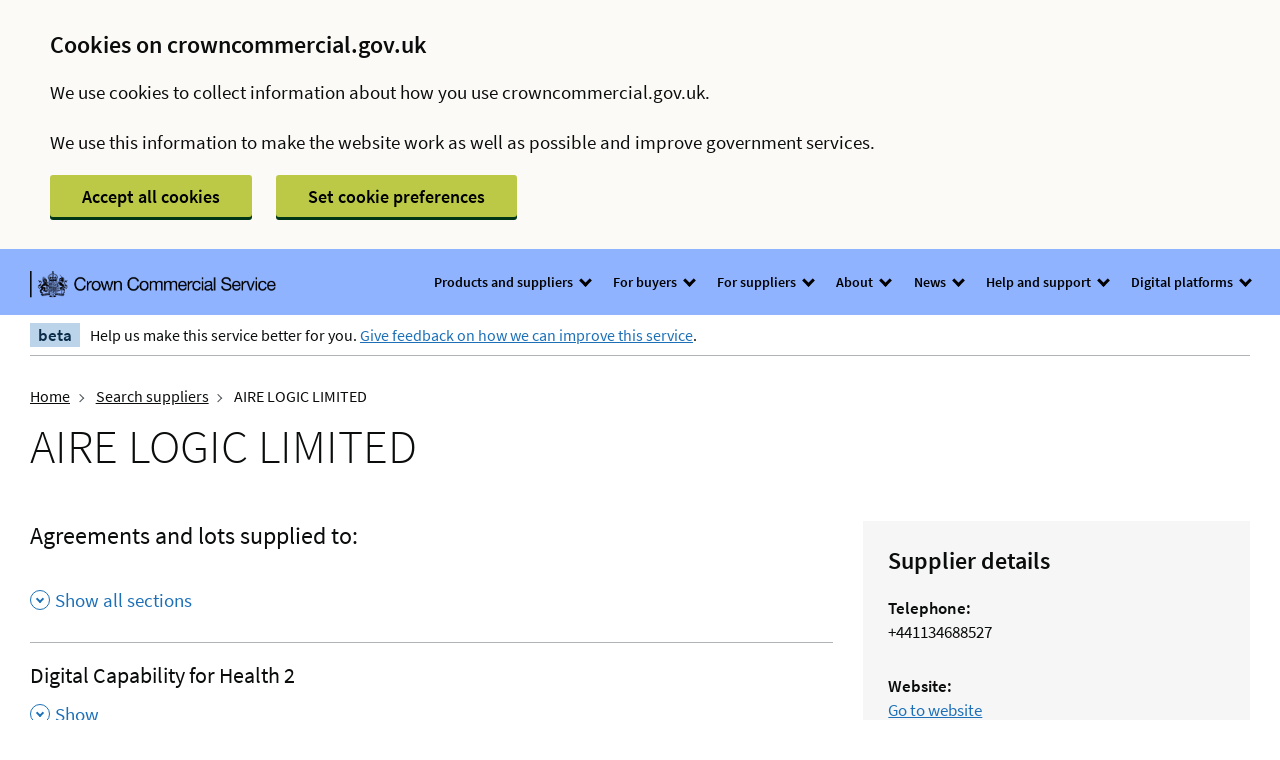

--- FILE ---
content_type: text/html; charset=UTF-8
request_url: https://www.crowncommercial.gov.uk/suppliers/3874/aire-logic-limited
body_size: 11800
content:
<!doctype html>
<html class="no-js" lang="en">

<head>
    <meta charset="utf-8">
        
    
    
        <title>AIRE LOGIC LIMITED - CCS</title>

    <meta http-equiv="x-ua-compatible" content="ie=edge">

    <script nonce="C2u3_3Hn3x8q4hP1dZ6weg">(function (H) {
            H.className = H.className.replace(/\bno-js\b/, 'js')
        })(document.documentElement)</script>
            <meta name="viewport" content="width=device-width, initial-scale=1, shrink-to-fit=no">

    
    
    <style nonce="C2u3_3Hn3x8q4hP1dZ6weg">
    
        :root {
        --govuk-frontend-version: "5.4.0";
        --govuk-frontend-breakpoint-mobile: 20rem;
        --govuk-frontend-breakpoint-tablet: 40.0625rem;
        --govuk-frontend-breakpoint-desktop: 48.0625rem; 
        }
    </style>

        
             <link rel="preload" href=/assets/styles/styles.min.css?v=2.00 as="style" onload="this.onload=null;this.rel='stylesheet'">
        <noscript><link rel="stylesheet" href=/assets/styles/styles.min.css?v=2.00></noscript>
    
        <link rel="icon" href="/assets/images/favicon.ico?v=1" />

    
                <script nonce="C2u3_3Hn3x8q4hP1dZ6weg">

        var emailRegex = /(([^<>()\[\]\\.,;:\s@"%]+(\.[^<>()\[\]\\.,;:\s@"%]+)*)|(".+"))(@|%40)((\[[0-9]{1,3}\.[0-9]{1,3}\.[0-9]{1,3}\.[0-9]{1,3}])|(([a-zA-Z\-0-9]+\.)+[a-zA-Z]{2,}))/

        function extractParams() {
            var urlParams = {},
                match,
                search = /([^&=]+)=?([^&]*)/g,
                query = window.location.search.substring(1);
            while (match = search.exec(query)) {
                urlParams[match[1]] = match[2];
            }
            return urlParams
        }

        function rewriteURL(urlParams) {
            var keys = Object.keys(urlParams).sort();
            var params = "?";

            for (var i = 0; i < keys.length; i++) {
                if (i > 0) {
                    params = params.concat("&")
                }
                params = params.concat(keys[i] + "=" + urlParams[keys[i]])
            }
            return window.location.protocol + "//" + window.location.host + window.location.pathname + params + window.location.hash
        }

        if( Object.keys(window.location.search).length === 0 ){
            var host = window.location.host;
            var pathname = window.location.pathname
            var url = host + pathname;

            if (url.match(emailRegex) !== null) {
                window.history.replaceState({}, '', 'EMAIL_REDACTED');
            }

        } else {
            var urlParams = extractParams()
            // look for any email and replace it 
            for (var key in urlParams) {
                urlParams[key] = decodeURIComponent(urlParams[key]).replace(emailRegex, "EMAIL_REDACTED")
            }

            var newURL = rewriteURL(urlParams);

            if (newURL !== window.location.href) {
                window.history.replaceState({}, "", newURL)
            }
        }

            window.readCookie = function (name) {
                var nameEQ = name + "=";
                var ca = document.cookie.split(';');
                for (var i = 0; i < ca.length; i++) {
                    var c = ca[i];
                    while (c.charAt(0) == ' ') {
                        c = c.substring(1, c.length);
                    }
                    if (c.indexOf(nameEQ) == 0) {
                        return c.substring(nameEQ.length, c.length);
                    }
                }
                return null;
            };

            var cookiePreferences = JSON.parse(decodeURIComponent(readCookie('cookie_preferences')));
            if ('prod' != "dev") {
                    (function (w, d, s, l, i) {
                        w[l] = w[l] || [];
                        w[l].push({
                            'gtm.start':
                                new Date().getTime(), event: 'gtm.js'
                        });
                        var f = d.getElementsByTagName(s)[0],
                            j = d.createElement(s),
                            dl = l != 'dataLayer' ? '&l=' + l : '';
                        j.async = true;
                        j.src =
                            'https://www.googletagmanager.com/gtm.js?id=' + i + dl;
                        f.parentNode.insertBefore(j, f);
                    })(window, document, 'script', 'dataLayer', 'GTM-5NQGRQN');
            }
        </script>
                <script src="/assets/scripts/dataLayer.js?v=1.0"></script>

    </head>



<body class="govuk-template__body   pillar--none">
<script nonce="C2u3_3Hn3x8q4hP1dZ6weg">document.body.className += ' js-enabled' + ('noModule' in HTMLScriptElement.prototype ? ' govuk-frontend-supported' : '');</script>

<div id="app-env" style="display: none" data-env="prod"></div>



<noscript>
    <iframe src="https://www.googletagmanager.com/ns.html?id=GTM-5NQGRQN" height="0" width="0" style="display:none;visibility:hidden"></iframe>
</noscript>

<div class="cookie-message" id="cookie-consent-container" aria-label="Cookie Policy" aria-live="polite" style="display: none;">
    <div class="cookie-message__inner govuk-width-container site-container">
        <h2 class="govuk-heading-m">Cookies on crowncommercial.gov.uk</h2>
        <div class="cookie-message__intro">
            <p>We use cookies to collect information about how you use crowncommercial.gov.uk.<br><br> We use this information to make the website work as well as possible and improve government services.</p>
        </div>
        <div class="cookie-message__actions">
            <button class="govuk-!-font-size-18 govuk-!-font-weight-bold govuk-button gtm--accept-cookies-in-banner">Accept all cookies</button>
            <a class="govuk-!-font-size-18 govuk-!-font-weight-bold govuk-button" href="/cookie-settings">Set cookie preferences</a>
        </div>
    </div>
</div>

<script src="/assets/scripts/libraries/cookies-opt-in.js?v=3.0.4"></script>

    <header class="header-global" >
    <div class="ccs-width-container">

                
                            

        <div class="nav-wrapper">
            <div class="nav-wrapper-logo">
                <a href="/" class="logo mobile-nav-logo">
                    <img class="navLogo" src="/assets/images/CCS_BLACK_STACKED.svg" alt="Go to CCS Homepage" width="140" height="117" />
                </a>
                <a href="/" class="logo desktop-nav-logo">
                    <img class="navLogo" src="/assets/images/CCS_BLACK_LINEAR.png" alt="Go to CCS Homepage" width="140" height="117" />
                </a>
            </div>

            

            <button class="global-navigation__toggler" data-toggler="nav">
                <span>Menu</span> <span class="icon-menu-closed"><svg xmlns="http://www.w3.org/2000/svg" width="15" height="12" viewBox="0 0 15 12" fill="none">
<path fill-rule="evenodd" clip-rule="evenodd" d="M14.9561 3.59459L13.3615 2L7.47022 7.89124L1.59508 2.01609L0.000483532 3.61069L7.47187 11.0821L9.06646 9.48748L9.06482 9.48583L14.9561 3.59459Z" fill="black"/>
</svg></span>
                 <span class="icon-menu-open" style="display:none"><svg xmlns="http://www.w3.org/2000/svg" width="15" height="12" viewBox="0 0 15 12" fill="none">
<path fill-rule="evenodd" clip-rule="evenodd" d="M0.0439452 8.40541L1.63854 10L7.52978 4.10876L13.4049 9.98391L14.9995 8.38931L7.52813 0.917931L5.93354 2.51252L5.93518 2.51417L0.0439452 8.40541Z" fill="black"/>
</svg></span>
            </button>

                        <nav class="global-navigation" data-toggle="nav" data-app-uri="http://www.crowncommercial.gov.uk/suppliers/3874/aire-logic-limited" data-app-pathinfo="/suppliers/3874/aire-logic-limited">

                <ul class="nav-list nav-list--primary">
            <li class="nav-list__item dropdown">
            <button class="nav-list__link dropbtn" 
                data-evt-placement="header">
                Products and suppliers
                <i class="arrow down"></i>
            </button>
            <div class="dropdown-content">
                <ul class="nav-list">
                                           <li><a href="/agreements">Search agreements</a></li>
                                           <li><a href="/agreements/upcoming">Search upcoming agreements</a></li>
                                           <li><a href="/suppliers">Search suppliers</a></li>
                                           <li><a href="https://www.crowncommercial.gov.uk/products-and-services/">Products and services</a></li>
                                           <li><a href="https://www.crowncommercial.gov.uk/sectors/">Sectors</a></li>
                                    </ul>
            </div>
        </li>
        
            <li class="nav-list__item dropdown">
            <button class="nav-list__link dropbtn" 
                data-evt-placement="header">
                For buyers
                <i class="arrow down"></i>
            </button>
            <div class="dropdown-content">
                <ul class="nav-list">
                                           <li><a href="https://www.crowncommercial.gov.uk/start-buying/">How to buy</a></li>
                                           <li><a href="/news/?&amp;categories=168">Procurement Essentials articles</a></li>
                                           <li><a href="https://www.crowncommercial.gov.uk/start-buying/assisted-procurement-service/">Assisted procurement service</a></li>
                                           <li><a href="https://www.crowncommercial.gov.uk/social-value">Social value</a></li>
                                           <li><a href="/newsletter">Subscribe to newsletter</a></li>
                                    </ul>
            </div>
        </li>
        
            <li class="nav-list__item dropdown">
            <button class="nav-list__link dropbtn" 
                data-evt-placement="header">
                For suppliers
                <i class="arrow down"></i>
            </button>
            <div class="dropdown-content">
                <ul class="nav-list">
                                           <li><a href="https://www.crowncommercial.gov.uk/start-supplying/">How to supply</a></li>
                                           <li><a href="/news/?&amp;categories=194">Supplier Specifics articles</a></li>
                                           <li><a href="https://www.crowncommercial.gov.uk/start-supplying/find-tender-opportunities/">Find tender opportunities</a></li>
                                           <li><a href="https://www.crowncommercial.gov.uk/social-value/carbon-net-zero/how-to-create-a-carbon-reduction-plan-crp/">Create a carbon reduction plan</a></li>
                                           <li><a href="https://www.reportmi.crowncommercial.gov.uk/?_gl=1*vbav1a*_ga*MjAyMDM1NjQ3Mi4xNzU4NjM0MjE1*_ga_SK4BZ95L7T*czE3NjE4MzE4NTEkbzY0JGcxJHQxNzYxODMyNzgxJGozOCRsMCRoMA..">Submit MI returns</a></li>
                                    </ul>
            </div>
        </li>
        
            <li class="nav-list__item dropdown">
            <button class="nav-list__link dropbtn" 
                data-evt-placement="header">
                About
                <i class="arrow down"></i>
            </button>
            <div class="dropdown-content">
                <ul class="nav-list">
                                           <li><a href="https://www.crowncommercial.gov.uk/about-ccs/">About CCS</a></li>
                                           <li><a href="https://www.crowncommercial.gov.uk/about-ccs/transforming-public-procurement/">Procurement Act 2023</a></li>
                                           <li><a href="https://www.gov.uk/government/organisations/crown-commercial-service">GOV.UK</a></li>
                                           <li><a href="https://www.crowncommercial.gov.uk/careers-with-ccs/">Careers with CCS</a></li>
                                    </ul>
            </div>
        </li>
        
            <li class="nav-list__item dropdown">
            <button class="nav-list__link dropbtn" 
                data-evt-placement="header">
                News
                <i class="arrow down"></i>
            </button>
            <div class="dropdown-content">
                <ul class="nav-list">
                                           <li><a href="/news">News and guides</a></li>
                                           <li><a href="/events">Events</a></li>
                                           <li><a href="/news/?&amp;digitalDownload=176">Digital brochure</a></li>
                                           <li><a href="https://www.crowncommercial.gov.uk/about-ccs/press-office/">Contact press office</a></li>
                                    </ul>
            </div>
        </li>
        
            <li class="nav-list__item dropdown">
            <button class="nav-list__link dropbtn" 
                data-evt-placement="header">
                Help and support
                <i class="arrow down"></i>
            </button>
            <div class="dropdown-content">
                <ul class="nav-list">
                                           <li><a href="/contact">Contact CCS</a></li>
                                           <li><a href="/glossary">Glossary</a></li>
                                           <li><a href="/complaint">Make a complaint</a></li>
                                    </ul>
            </div>
        </li>
        
            <li class="nav-list__item dropdown">
            <button class="nav-list__link dropbtn" 
                data-evt-placement="header">
                Digital platforms
                <i class="arrow down"></i>
            </button>
            <div class="dropdown-content">
                <ul class="nav-list">
                                           <li><a href="https://www.gov.uk/contracts-finder">Contracts Finder</a></li>
                                           <li><a href="https://www.gov.uk/find-tender">Find a Tender</a></li>
                                           <li><a href="https://purchasingplatform.crowncommercial.gov.uk/mp-welcome?_gl=1*183o631*_ga*MjAyMDM1NjQ3Mi4xNzU4NjM0MjE1*_ga_SK4BZ95L7T*czE3NjE4MzE4NTEkbzY0JGcxJHQxNzYxODMzNTc2JGo1NyRsMCRoMA..">Sign in to Purchasing Platform</a></li>
                                           <li><a href="https://www.applytosupply.digitalmarketplace.service.gov.uk/user/login?_gl=1*akkae5*_ga*MjAyMDM1NjQ3Mi4xNzU4NjM0MjE1*_ga_SK4BZ95L7T*czE3NjE4MzE4NTEkbzY0JGcxJHQxNzYxODMzNjY3JGo1OSRsMCRoMA..">Sign in to Digital Marketplace</a></li>
                                           <li><a href="https://fleetportal.crowncommercial.gov.uk/login.mth?_gl=1*akkae5*_ga*MjAyMDM1NjQ3Mi4xNzU4NjM0MjE1*_ga_SK4BZ95L7T*czE3NjE4MzE4NTEkbzY0JGcxJHQxNzYxODMzNjY3JGo1OSRsMCRoMA..">Sign in to Fleet Portal</a></li>
                                           <li><a href="https://www.crowncommercial.gov.uk/emarketplace-registration-form/">Register for eMarketplace</a></li>
                                           <li><a href="https://buyers.mpuk.basware.com/">Sign in to eMarketplace</a></li>
                                           <li><a href="https://crowncommercialservice.bravosolution.co.uk/web/login.html">Sign in to eSourcing</a></li>
                                           <li><a href="/esourcing-training">eSourcing training</a></li>
                                    </ul>
            </div>
        </li>
        
    </ul>


                <ul class="nav-list nav-list-ppg">
        <li class="nav-list__item">
            <p class="nav-list__link" data-evt-placement="header">Public Procurement Gateway</p>
        </li>
        <li class="nav-list__item">
            <a class="nav-list__link" href="http://identify.crowncommercial.gov.uk/" data-evt-placement="header">Sign In</a>
        </li>
         <li class="nav-list__item">
            <a class="nav-list__link" href="https://identify.crowncommercial.gov.uk/manage-org/register" data-evt-placement="header">Create account</a>
        </li>
                </ul>
            </nav>

                    </div>

        
    </div>
</header>


    <!-- required wrapper 1 -->
    <div class="govuk-width-container">

        <!-- If your design requires them, you should place components such as breadcrumbs, back link and phase banner inside this wrapper so that they sit directly underneath the header. -->

        <div class="govuk-phase-banner">
            <p class="govuk-phase-banner__content" role="region" aria-label="Beta banner">
    <strong class="govuk-tag govuk-phase-banner__content__tag ">
        beta 
    </strong> 
    <span class="govuk-phase-banner__text">
        Help us make this service better for you.
        <a href=https://crowncommercial.qualtrics.com/jfe/form/SV_b2hqVz3TYDCxN2u> Give feedback on how we can improve this service</a>.
    </span>
</p>        </div>


        <div class="govuk-breadcrumbs">
            <ol class="govuk-breadcrumbs__list">
                <li class="govuk-breadcrumbs__list-item">
                    <a class="govuk-breadcrumbs__link" href="/">Home</a>
                </li>
                <li class="govuk-breadcrumbs__list-item">
                    <a class="govuk-breadcrumbs__link" href="/suppliers">Search
                        suppliers</a>
                </li>
                <li class="govuk-breadcrumbs__list-item" aria-current="page">
                    AIRE LOGIC LIMITED
                </li>
            </ol>
        </div>


        <!-- required wrapper 2 -->
        <main id="main-content" role="main" class="govuk-main-wrapper">


            <div class="govuk-grid-row">
                <div class="govuk-grid-column-full">

                    <h1 class="govuk-heading-xl page-title">
                        AIRE LOGIC LIMITED

                                            </h1>

                </div>
            </div>


            <div class="govuk-grid-row">
                <div class="govuk-grid-column-two-thirds">


                    <p class="govuk-body-l">Agreements and lots supplied to:</p>


                    

                                                                                                                                                                

                    <div class="govuk-accordion" data-module="govuk-accordion" id="accordion-default">


                        
                            
                            
                            <div class="govuk-accordion__section ">
                                <div class="govuk-accordion__section-header">
                                    <h2 class="govuk-accordion__section-heading">
                                        <span class="govuk-accordion__section-button" id="accordion-default-heading-1">
                                          Digital Capability for Health 2                                         </span>
                                    </h2>
                                </div>
                                <div id="accordion-default-content-1" role="region" class="govuk-accordion__section-content" aria-labelledby="accordion-default-heading-1">

                                    <div class="apollo-enclosure apollo-enclosure--framework-lots">


                                        <dl class="govuk-summary-list govuk-summary-list--no-border">
                                            <div class="govuk-summary-list__row">
                                                <dt class="govuk-summary-list__key govuk-!-font-size-17featured">
                                                    Agreement ID
                                                </dt>
                                                <dd class="govuk-summary-list__value govuk-!-font-size-17featured">
                                                    <a href="/agreements/RM6345">RM6345</a>
                                                </dd>
                                            </div>
                                        </dl>

                                        <table class="govuk-table ccs-table--framework-lots">
                                            <caption class="govuk-table__caption visuallyhidden">
                                                Lot numbers, names and contact
                                                details
                                            </caption>
                                            <thead class="govuk-table__head">
                                            <tr class="govuk-table__row">
                                                <th class="govuk-table__header govuk-!-font-size-18" scope="col">
                                                    Lot number
                                                </th>
                                                <th class="govuk-table__header govuk-!-font-size-18" scope="col">
                                                    Lot name and contact
                                                </th>
                                            </tr>
                                            </thead>
                                            <tbody class="govuk-table__body">

                                                                                            <tr class="govuk-table__row">
                                                    <td class="govuk-table__cell govuk-table__cell--width-30 govuk-!-font-size-18">
                                                        1
                                                    </td>
                                                    <td class="govuk-table__cell">

                                                        <h3 class="govuk-!-font-size-18 govuk-!-font-weight-regular govuk-!-margin-0">
                                                                                                                        Digital Capability for Health 2
                                                        </h3>

                                                                                                                                                                                    <p class="govuk-!-font-size-16 govuk-!-margin-0">
                                                                    Call AIRE LOGIC LIMITED
                                                                    on +441134688527</p>
                                                                                                                    
                                                    </td>
                                                </tr>
                                            
                                            </tbody>
                                        </table>
                                    </div>


                                </div>
                            </div>

                            
                            
                            

                            

                            
                             
                        
                            
                            
                            <div class="govuk-accordion__section ">
                                <div class="govuk-accordion__section-header">
                                    <h2 class="govuk-accordion__section-heading">
                                        <span class="govuk-accordion__section-button" id="accordion-default-heading-2">
                                          Digital Specialists and Programmes                                         </span>
                                    </h2>
                                </div>
                                <div id="accordion-default-content-2" role="region" class="govuk-accordion__section-content" aria-labelledby="accordion-default-heading-2">

                                    <div class="apollo-enclosure apollo-enclosure--framework-lots">


                                        <dl class="govuk-summary-list govuk-summary-list--no-border">
                                            <div class="govuk-summary-list__row">
                                                <dt class="govuk-summary-list__key govuk-!-font-size-17featured">
                                                    Agreement ID
                                                </dt>
                                                <dd class="govuk-summary-list__value govuk-!-font-size-17featured">
                                                    <a href="/agreements/RM6263">RM6263</a>
                                                </dd>
                                            </div>
                                        </dl>

                                        <table class="govuk-table ccs-table--framework-lots">
                                            <caption class="govuk-table__caption visuallyhidden">
                                                Lot numbers, names and contact
                                                details
                                            </caption>
                                            <thead class="govuk-table__head">
                                            <tr class="govuk-table__row">
                                                <th class="govuk-table__header govuk-!-font-size-18" scope="col">
                                                    Lot number
                                                </th>
                                                <th class="govuk-table__header govuk-!-font-size-18" scope="col">
                                                    Lot name and contact
                                                </th>
                                            </tr>
                                            </thead>
                                            <tbody class="govuk-table__body">

                                                                                            <tr class="govuk-table__row">
                                                    <td class="govuk-table__cell govuk-table__cell--width-30 govuk-!-font-size-18">
                                                        1
                                                    </td>
                                                    <td class="govuk-table__cell">

                                                        <h3 class="govuk-!-font-size-18 govuk-!-font-weight-regular govuk-!-margin-0">
                                                                                                                        Digital Programmes
                                                        </h3>

                                                                                                                                                                                    <p class="govuk-!-font-size-16 govuk-!-margin-0">
                                                                    Email Joanne Wan
                                                                    on
                                                                    <a href="mailto:joanne.wan@airelogic.com">joanne.wan@airelogic.com</a>
                                                                </p>
                                                                                                                    
                                                    </td>
                                                </tr>
                                                                                            <tr class="govuk-table__row">
                                                    <td class="govuk-table__cell govuk-table__cell--width-30 govuk-!-font-size-18">
                                                        2
                                                    </td>
                                                    <td class="govuk-table__cell">

                                                        <h3 class="govuk-!-font-size-18 govuk-!-font-weight-regular govuk-!-margin-0">
                                                                                                                        Digital Specialists
                                                        </h3>

                                                                                                                                                                                    <p class="govuk-!-font-size-16 govuk-!-margin-0">
                                                                    Email Joanne Wan
                                                                    on
                                                                    <a href="mailto:joanne.wan@airelogic.com">joanne.wan@airelogic.com</a>
                                                                </p>
                                                                                                                    
                                                    </td>
                                                </tr>
                                            
                                            </tbody>
                                        </table>
                                    </div>


                                </div>
                            </div>

                            
                            
                            

                            

                            
                             
                        
                            
                            
                            <div class="govuk-accordion__section ">
                                <div class="govuk-accordion__section-header">
                                    <h2 class="govuk-accordion__section-heading">
                                        <span class="govuk-accordion__section-button" id="accordion-default-heading-3">
                                          G-Cloud 14 Lot 4                                         </span>
                                    </h2>
                                </div>
                                <div id="accordion-default-content-3" role="region" class="govuk-accordion__section-content" aria-labelledby="accordion-default-heading-3">

                                    <div class="apollo-enclosure apollo-enclosure--framework-lots">


                                        <dl class="govuk-summary-list govuk-summary-list--no-border">
                                            <div class="govuk-summary-list__row">
                                                <dt class="govuk-summary-list__key govuk-!-font-size-17featured">
                                                    Agreement ID
                                                </dt>
                                                <dd class="govuk-summary-list__value govuk-!-font-size-17featured">
                                                    <a href="/agreements/RM1557.14L4">RM1557.14L4</a>
                                                </dd>
                                            </div>
                                        </dl>

                                        <table class="govuk-table ccs-table--framework-lots">
                                            <caption class="govuk-table__caption visuallyhidden">
                                                Lot numbers, names and contact
                                                details
                                            </caption>
                                            <thead class="govuk-table__head">
                                            <tr class="govuk-table__row">
                                                <th class="govuk-table__header govuk-!-font-size-18" scope="col">
                                                    Lot number
                                                </th>
                                                <th class="govuk-table__header govuk-!-font-size-18" scope="col">
                                                    Lot name and contact
                                                </th>
                                            </tr>
                                            </thead>
                                            <tbody class="govuk-table__body">

                                                                                            <tr class="govuk-table__row">
                                                    <td class="govuk-table__cell govuk-table__cell--width-30 govuk-!-font-size-18">
                                                        4
                                                    </td>
                                                    <td class="govuk-table__cell">

                                                        <h3 class="govuk-!-font-size-18 govuk-!-font-weight-regular govuk-!-margin-0">
                                                                                                                        Further Competition
                                                        </h3>

                                                                                                                                                                                    <p class="govuk-!-font-size-16 govuk-!-margin-0">
                                                                    Email Procurement Team
                                                                    on
                                                                    <a href="mailto:procurement@airelogic.com">procurement@airelogic.com</a>
                                                                </p>
                                                                                                                    
                                                    </td>
                                                </tr>
                                            
                                            </tbody>
                                        </table>
                                    </div>


                                </div>
                            </div>

                            
                            
                            

                            

                            
                             
                        
                            
                            
                            <div class="govuk-accordion__section ">
                                <div class="govuk-accordion__section-header">
                                    <h2 class="govuk-accordion__section-heading">
                                        <span class="govuk-accordion__section-button" id="accordion-default-heading-4">
                                          Technology Services 4                                         </span>
                                    </h2>
                                </div>
                                <div id="accordion-default-content-4" role="region" class="govuk-accordion__section-content" aria-labelledby="accordion-default-heading-4">

                                    <div class="apollo-enclosure apollo-enclosure--framework-lots">


                                        <dl class="govuk-summary-list govuk-summary-list--no-border">
                                            <div class="govuk-summary-list__row">
                                                <dt class="govuk-summary-list__key govuk-!-font-size-17featured">
                                                    Agreement ID
                                                </dt>
                                                <dd class="govuk-summary-list__value govuk-!-font-size-17featured">
                                                    <a href="/agreements/RM6190">RM6190</a>
                                                </dd>
                                            </div>
                                        </dl>

                                        <table class="govuk-table ccs-table--framework-lots">
                                            <caption class="govuk-table__caption visuallyhidden">
                                                Lot numbers, names and contact
                                                details
                                            </caption>
                                            <thead class="govuk-table__head">
                                            <tr class="govuk-table__row">
                                                <th class="govuk-table__header govuk-!-font-size-18" scope="col">
                                                    Lot number
                                                </th>
                                                <th class="govuk-table__header govuk-!-font-size-18" scope="col">
                                                    Lot name and contact
                                                </th>
                                            </tr>
                                            </thead>
                                            <tbody class="govuk-table__body">

                                                                                            <tr class="govuk-table__row">
                                                    <td class="govuk-table__cell govuk-table__cell--width-30 govuk-!-font-size-18">
                                                        1
                                                    </td>
                                                    <td class="govuk-table__cell">

                                                        <h3 class="govuk-!-font-size-18 govuk-!-font-weight-regular govuk-!-margin-0">
                                                                                                                        Technology and Digital Consultancy Services
                                                        </h3>

                                                                                                                                                                                    <p class="govuk-!-font-size-16 govuk-!-margin-0">
                                                                    Email Andrew Martin
                                                                    on
                                                                    <a href="mailto:procurement@airelogic.com">procurement@airelogic.com</a>
                                                                </p>
                                                                                                                    
                                                    </td>
                                                </tr>
                                                                                            <tr class="govuk-table__row">
                                                    <td class="govuk-table__cell govuk-table__cell--width-30 govuk-!-font-size-18">
                                                        2
                                                    </td>
                                                    <td class="govuk-table__cell">

                                                        <h3 class="govuk-!-font-size-18 govuk-!-font-weight-regular govuk-!-margin-0">
                                                                                                                        Transition and Service Integration and Management (SIAM)
                                                        </h3>

                                                                                                                                                                                    <p class="govuk-!-font-size-16 govuk-!-margin-0">
                                                                    Email Andrew Martin
                                                                    on
                                                                    <a href="mailto:procurement@airelogic.com">procurement@airelogic.com</a>
                                                                </p>
                                                                                                                    
                                                    </td>
                                                </tr>
                                                                                            <tr class="govuk-table__row">
                                                    <td class="govuk-table__cell govuk-table__cell--width-30 govuk-!-font-size-18">
                                                        3a
                                                    </td>
                                                    <td class="govuk-table__cell">

                                                        <h3 class="govuk-!-font-size-18 govuk-!-font-weight-regular govuk-!-margin-0">
                                                                                                                        End User Services (lower value and complexity)
                                                        </h3>

                                                                                                                                                                                    <p class="govuk-!-font-size-16 govuk-!-margin-0">
                                                                    Email Andrew Martin
                                                                    on
                                                                    <a href="mailto:procurement@airelogic.com">procurement@airelogic.com</a>
                                                                </p>
                                                                                                                    
                                                    </td>
                                                </tr>
                                                                                            <tr class="govuk-table__row">
                                                    <td class="govuk-table__cell govuk-table__cell--width-30 govuk-!-font-size-18">
                                                        3
                                                    </td>
                                                    <td class="govuk-table__cell">

                                                        <h3 class="govuk-!-font-size-18 govuk-!-font-weight-regular govuk-!-margin-0">
                                                                                                                        End User Services
                                                        </h3>

                                                                                                                                                                                    <p class="govuk-!-font-size-16 govuk-!-margin-0">
                                                                    Email Andrew Martin
                                                                    on
                                                                    <a href="mailto:procurement@airelogic.com">procurement@airelogic.com</a>
                                                                </p>
                                                                                                                    
                                                    </td>
                                                </tr>
                                                                                            <tr class="govuk-table__row">
                                                    <td class="govuk-table__cell govuk-table__cell--width-30 govuk-!-font-size-18">
                                                        4a
                                                    </td>
                                                    <td class="govuk-table__cell">

                                                        <h3 class="govuk-!-font-size-18 govuk-!-font-weight-regular govuk-!-margin-0">
                                                                                                                        Infrastructure Management (lower value and complexity)
                                                        </h3>

                                                                                                                                                                                    <p class="govuk-!-font-size-16 govuk-!-margin-0">
                                                                    Email Andrew Martin
                                                                    on
                                                                    <a href="mailto:procurement@airelogic.com">procurement@airelogic.com</a>
                                                                </p>
                                                                                                                    
                                                    </td>
                                                </tr>
                                                                                            <tr class="govuk-table__row">
                                                    <td class="govuk-table__cell govuk-table__cell--width-30 govuk-!-font-size-18">
                                                        4
                                                    </td>
                                                    <td class="govuk-table__cell">

                                                        <h3 class="govuk-!-font-size-18 govuk-!-font-weight-regular govuk-!-margin-0">
                                                                                                                        Infrastructure Management
                                                        </h3>

                                                                                                                                                                                    <p class="govuk-!-font-size-16 govuk-!-margin-0">
                                                                    Email Andrew Martin
                                                                    on
                                                                    <a href="mailto:procurement@airelogic.com">procurement@airelogic.com</a>
                                                                </p>
                                                                                                                    
                                                    </td>
                                                </tr>
                                                                                            <tr class="govuk-table__row">
                                                    <td class="govuk-table__cell govuk-table__cell--width-30 govuk-!-font-size-18">
                                                        5a
                                                    </td>
                                                    <td class="govuk-table__cell">

                                                        <h3 class="govuk-!-font-size-18 govuk-!-font-weight-regular govuk-!-margin-0">
                                                                                                                        Application and Data Management (lower value and complexity)
                                                        </h3>

                                                                                                                                                                                    <p class="govuk-!-font-size-16 govuk-!-margin-0">
                                                                    Email Andrew Martin
                                                                    on
                                                                    <a href="mailto:procurement@airelogic.com">procurement@airelogic.com</a>
                                                                </p>
                                                                                                                    
                                                    </td>
                                                </tr>
                                                                                            <tr class="govuk-table__row">
                                                    <td class="govuk-table__cell govuk-table__cell--width-30 govuk-!-font-size-18">
                                                        5
                                                    </td>
                                                    <td class="govuk-table__cell">

                                                        <h3 class="govuk-!-font-size-18 govuk-!-font-weight-regular govuk-!-margin-0">
                                                                                                                        Application and Data Management
                                                        </h3>

                                                                                                                                                                                    <p class="govuk-!-font-size-16 govuk-!-margin-0">
                                                                    Email Andrew Martin
                                                                    on
                                                                    <a href="mailto:procurement@airelogic.com">procurement@airelogic.com</a>
                                                                </p>
                                                                                                                    
                                                    </td>
                                                </tr>
                                                                                            <tr class="govuk-table__row">
                                                    <td class="govuk-table__cell govuk-table__cell--width-30 govuk-!-font-size-18">
                                                        6
                                                    </td>
                                                    <td class="govuk-table__cell">

                                                        <h3 class="govuk-!-font-size-18 govuk-!-font-weight-regular govuk-!-margin-0">
                                                                                                                        Major Technology Services Transformation Programmes
                                                        </h3>

                                                                                                                                                                                    <p class="govuk-!-font-size-16 govuk-!-margin-0">
                                                                    Email Andrew Martin
                                                                    on
                                                                    <a href="mailto:procurement@airelogic.com">procurement@airelogic.com</a>
                                                                </p>
                                                                                                                    
                                                    </td>
                                                </tr>
                                            
                                            </tbody>
                                        </table>
                                    </div>


                                </div>
                            </div>

                            
                            
                            

                            

                            
                             
                        





                                                                                                                                                                                                                        

                        
                                                                                                                                                                                                                                                
                                                                                                                                                                                                                                                                                                                                                                                                                                                                                                                                                                                                                                                                                                                                                                                                                                                                                                                                                                                                                                                                                                                                                                                                                                                                                                                                                                                                                                                                                                                                                                                                                                                

                                                                                                                                                                                                                                                                        

                        
                                                                                                                                                                                                                                                
                                                                                                                                                                                                                                                                                                                                                                                                                                                                                                                                                                                                                                                                                                                                                                                                                                                

                                                

                    </div>


                </div>
                <div class="govuk-grid-column-one-third">

                    <aside class="aside">

                        <div class="apollo-enclosure">
                            <h2 class="govuk-heading-m">Supplier details</h2>

                            <h3 class="govuk-heading-m govuk-!-font-size-17featured govuk-!-margin-0 govuk-!-font-weight-bold">
                                Telephone:</h3>
                            <p class="govuk-!-font-size-17featured" itemprop="telephone">+441134688527</p>

                                                                                        <h3 class="govuk-heading-m govuk-!-font-size-17featured govuk-!-margin-0 govuk-!-font-weight-bold">
                                    Website:</h3>
                                <p class="govuk-!-font-size-17featured break-word">
                                    <a href="https://www.airelogic.com">Go to website</a>
                                </p>
                                                        <h3 class="govuk-heading-m govuk-!-font-size-17featured govuk-!-margin-0 govuk-!-font-weight-bold">
                                <abbr title="Data Universal Numbering System">DUNS</abbr>
                                number:</h3>
                            <p class="govuk-!-font-size-17featured">846919228</p>


                            <h3 class="govuk-heading-m govuk-!-font-size-17featured govuk-!-margin-0 govuk-!-font-weight-bold">
                                Address:</h3>
                            <address class="" itemscope="" itemtype="http://schema.org/LocalBusiness">
                                <div class="govuk-body govuk-!-font-size-17featured" itemprop="address" itemscope="" itemtype="http://schema.org/PostalAddress">
                                    <span itemprop="streetAddress">Aireside House, Aire Street</span>
                                    <span itemprop="addressLocality">Leeds</span>
                                    <span itemprop="postalCode">LS1 4HT</span>
                                    <span itemprop="addressCountry">United Kingdom</span>
                                </div>
                            </address>

                                                            <h3 class="govuk-heading-m govuk-!-font-size-17featured govuk-!-font-weight-bold">Carbon Reduction plan:</h3>

                                <p class='govuk-!-padding-bottom-4'><a href="https://www.airelogic.com/social-responsibility/carbon-reduction-plan" target="_new-window" rel="noopener noreferrer">Read this supplier's carbon reduction plan</a></p>
                                <details class="govuk-details" data-module="govuk-details">
                                    <summary class="govuk-details__summary">
                                        <span class="govuk-details__summary-text">What is a Carbon reduction plan(CRP)</span>
                                    </summary>
                                    <div class="govuk-details__text">
                                        A CRP helps customers understand the impact of a supplier's operations on the environment. A CRP details an organisation's emissions across a single year against a range of emission sources and greenhouse gases. <a href="https://www.crowncommercial.gov.uk/news/5-steps-to-help-you-on-your-carbon-net-zero-journey">Learn more about CRPs</a>.
                                    </div>
                                </details>

                                                    </div>

                    </aside>

                </div>
            </div>


        </main>
    </div>
    <script> frameworkAndSupplierPage(); </script>
    <script>pushToDataLayer({'event': 'page_view', 'page_referrer': window.location.href, 'page_type': 'supplier', 'supplier':'AIRE LOGIC LIMITED'});</script>


<footer class="govuk-footer footer-global">

    <a id="BackToTopButton" class="back-to-top-button" tabindex=0>Back to top
        <svg class="svg-icon" xmlns="http://www.w3.org/2000/svg" viewBox="0 0 24 24" id="arrow_upward"><path d="M0 0h24v24H0V0z" fill="none"/><path d="M4 12l1.41 1.41L11 7.83V20h2V7.83l5.58 5.59L20 12l-8-8-8 8z"/></svg>
    </a>

    <div class="govuk-width-container ">

        <div class="govuk-footer__navigation">

            <div class="govuk-footer__section govuk-footer-remove-flex-grow">

                
    <h2 class="govuk-footer__heading govuk-!-font-size-18">Products and support</h2>

    <ul class="govuk-list govuk-!-font-size-16">
                <li class="govuk-!-margin-bottom-4">

            
                        
            <a class="govuk-footer__link" href="/agreements" data-evt-placement="footer">Search agreements</a>

                                        
        </li>
        <li class="govuk-!-margin-bottom-4">

            
                        
            <a class="govuk-footer__link" href="/agreements/upcoming" data-evt-placement="footer">Search upcoming agreements</a>

                                        
        </li>
        <li class="govuk-!-margin-bottom-4">

            
                        
            <a class="govuk-footer__link" href="/suppliers" data-evt-placement="footer">Search suppliers</a>

                                        
        </li>
        <li class="govuk-!-margin-bottom-4">

            
                        
            <a class="govuk-footer__link" href="https://www.crowncommercial.gov.uk/products-and-services/" data-evt-placement="footer">Products and services</a>

                                        
        </li>
        <li class="govuk-!-margin-bottom-4">

            
                        
            <a class="govuk-footer__link" href="https://www.crowncommercial.gov.uk/sectors/" data-evt-placement="footer">Sectors</a>

                                        
        </li>
        <li class="govuk-!-margin-bottom-4">

            
                        
            <a class="govuk-footer__link" href="/glossary" data-evt-placement="footer">Glossary</a>

                                        
        </li>
        <li class="govuk-!-margin-bottom-4">

            
                        
            <a class="govuk-footer__link" href="https://www.crowncommercial.gov.uk/crown-commercial-service-style-guide/" data-evt-placement="footer">Crown Commercial Service style guide</a>

                                        
        </li>
        <li class="govuk-!-margin-bottom-4">

            
                        
            <a class="govuk-footer__link" href="/contact" data-evt-placement="footer">Contact CCS</a>

                                        
        </li>
    </ul>
 

            </div>

            <div class="govuk-footer__section">

                
    <h2 class="govuk-footer__heading govuk-!-font-size-18">For buyers and suppliers</h2>

    <ul class="govuk-list govuk-!-font-size-16">
                <li class="govuk-!-margin-bottom-4">

            
                        
            <a class="govuk-footer__link" href="https://www.crowncommercial.gov.uk/start-buying/" data-evt-placement="footer">How to buy</a>

                                        
        </li>
        <li class="govuk-!-margin-bottom-4">

            
                        
            <a class="govuk-footer__link" href="/news/?&amp;categories=168" data-evt-placement="footer">Procurement Essentials articles</a>

                                        
        </li>
        <li class="govuk-!-margin-bottom-4">

            
                        
            <a class="govuk-footer__link" href="https://www.crowncommercial.gov.uk/start-buying/assisted-procurement-service/" data-evt-placement="footer">Assisted procurement service</a>

                                        
        </li>
        <li class="govuk-!-margin-bottom-4">

            
                        
            <a class="govuk-footer__link" href="/newsletter" data-evt-placement="footer">Subscribe to newsletter</a>

                                        
        </li>
        <li class="govuk-!-margin-bottom-4">

            
                        
            <a class="govuk-footer__link" href="https://www.crowncommercial.gov.uk/start-supplying/" data-evt-placement="footer">How to supply</a>

                                        
        </li>
        <li class="govuk-!-margin-bottom-4">

            
                        
            <a class="govuk-footer__link" href="/news/?&amp;categories=194&amp;page=1" data-evt-placement="footer">Supplier specific articles</a>

                                        
        </li>
        <li class="govuk-!-margin-bottom-4">

            
                        
            <a class="govuk-footer__link" href="https://www.crowncommercial.gov.uk/start-supplying/find-tender-opportunities/" data-evt-placement="footer">Find tender opportunities</a>

                                        
        </li>
        <li class="govuk-!-margin-bottom-4">

            
                        
            <a class="govuk-footer__link" href="https://www.gov.uk/government/publications/smes-a-guide-to-working-with-government" data-evt-placement="footer">Information for SMEs</a>

                                        
        </li>
        <li class="govuk-!-margin-bottom-4">

            
                        
            <a class="govuk-footer__link" href="https://www.crowncommercial.gov.uk/social-value/carbon-net-zero/how-to-create-a-carbon-reduction-plan-crp/" data-evt-placement="footer">Create a carbon reduction plan</a>

                                        
        </li>
        <li class="govuk-!-margin-bottom-4">

            
                        
            <a class="govuk-footer__link" href="https://assets.crowncommercial.gov.uk/wp-content/uploads/7753-25-Supplier-marketing-toolkit.pdf?_gl=1*zs7lr7*_ga*MTIwNDIxNTY0NS4xNzYzNDYyMDkx*_ga_SK4BZ95L7T*czE3NjM1NDUxNjQkbzMkZzEkdDE3NjM1NDY0NjkkajYwJGwwJGgw" data-evt-placement="footer">Supplier marketing toolkit</a>

                                        
        </li>
        <li class="govuk-!-margin-bottom-4">

            
                        
            <a class="govuk-footer__link" href="https://www.reportmi.crowncommercial.gov.uk/" data-evt-placement="footer">Submit MI returns</a>

                                        
        </li>
    </ul>
 

            </div>

            <div class="govuk-footer__section">

                
    <h2 class="govuk-footer__heading govuk-!-font-size-18">Corporate information</h2>

    <ul class="govuk-list govuk-!-font-size-16">
                <li class="govuk-!-margin-bottom-4">

            
                        
            <a class="govuk-footer__link" href="https://www.gov.uk/government/organisations/crown-commercial-service" data-evt-placement="footer">GOV.UK</a>

                                        
        </li>
        <li class="govuk-!-margin-bottom-4">

            
                        
            <a class="govuk-footer__link" href="https://www.crowncommercial.gov.uk/about-ccs/" data-evt-placement="footer">About CCS</a>

                                        
        </li>
        <li class="govuk-!-margin-bottom-4">

            
                        
            <a class="govuk-footer__link" href="https://www.crowncommercial.gov.uk/about-ccs/press-office/" data-evt-placement="footer">Press Office</a>

                                        
        </li>
        <li class="govuk-!-margin-bottom-4">

            
                        
            <a class="govuk-footer__link" href="https://www.crowncommercial.gov.uk/fraud-bribery-and-corruption-statement-2/" data-evt-placement="footer">Bribery and corruption statement</a>

                                        
        </li>
        <li class="govuk-!-margin-bottom-4">

            
                        
            <a class="govuk-footer__link" href="https://www.crowncommercial.gov.uk/fraud-bribery-and-corruption-statement-2" data-evt-placement="footer">Fraud bribery and corruption statement</a>

                                        
        </li>
        <li class="govuk-!-margin-bottom-4">

            
                        
            <a class="govuk-footer__link" href="https://www.crowncommercial.gov.uk/public-sector-equality-duty-psed/" data-evt-placement="footer">Public sector equality</a>

                                        
        </li>
        <li class="govuk-!-margin-bottom-4">

            
                        
            <a class="govuk-footer__link" href="https://www.crowncommercial.gov.uk/about-ccs/vulnerability-disclosure-policy/" data-evt-placement="footer">Vulnerability disclosure policy</a>

                                        
        </li>
        <li class="govuk-!-margin-bottom-4">

            
                        
            <a class="govuk-footer__link" href="https://www.crowncommercial.gov.uk/social-value" data-evt-placement="footer">Social value</a>

                                        
        </li>
        <li class="govuk-!-margin-bottom-4">

            
                        
            <a class="govuk-footer__link" href="https://www.gov.uk/government/publications/carbon-reduction-policy/carbon-reduction-policy" data-evt-placement="footer">Carbon reduction plan</a>

                                        
        </li>
    </ul>
 

            </div>

            <div class="govuk-footer__section">

                
    <h2 class="govuk-footer__heading govuk-!-font-size-18">Digital platforms</h2>

    <ul class="govuk-list govuk-!-font-size-16">
                <li class="govuk-!-margin-bottom-4">

            
                        
            <a class="govuk-footer__link" href="https://www.gov.uk/contracts-finder" data-evt-placement="footer">Contracts Finder</a>

                                        
        </li>
        <li class="govuk-!-margin-bottom-4">

            
                        
            <a class="govuk-footer__link" href="https://www.gov.uk/find-tender" data-evt-placement="footer">Find a Tender</a>

                                        
        </li>
        <li class="govuk-!-margin-bottom-4">

            
                        
            <a class="govuk-footer__link" href="https://www.crowncommercial.gov.uk/emarketplace-registration-form/" data-evt-placement="footer">Register for eMarketplace</a>

                                        
        </li>
        <li class="govuk-!-margin-bottom-4">

            
                        
            <a class="govuk-footer__link" href="/esourcing-training" data-evt-placement="footer">Register for eSourcing training</a>

                                        
        </li>
        <li class="govuk-!-margin-bottom-4">

            
                        
            <a class="govuk-footer__link" href="https://www.applytosupply.digitalmarketplace.service.gov.uk/user/login?_gl=1*b379f8*_ga*MzQyNTU3MTIwLjE3NTg1NTM1NzA.*_ga_SK4BZ95L7T*czE3NjM1NDU4NzgkbzEkZzEkdDE3NjM1NDc2MDEkajYwJGwwJGgw" data-evt-placement="footer">Sign in to Digital Marketplace</a>

                                        
        </li>
        <li class="govuk-!-margin-bottom-4">

            
                        
            <a class="govuk-footer__link" href="/esourcing-register" data-evt-placement="footer">Register for eSourcing tool</a>

                                        
        </li>
        <li class="govuk-!-margin-bottom-4">

            
                        
            <a class="govuk-footer__link" href="https://fleetportal.crowncommercial.gov.uk/login.mth?_gl=1*b379f8*_ga*MzQyNTU3MTIwLjE3NTg1NTM1NzA.*_ga_SK4BZ95L7T*czE3NjM1NDU4NzgkbzEkZzEkdDE3NjM1NDc2MDEkajYwJGwwJGgw" data-evt-placement="footer">Sign in to Fleet Portal</a>

                                        
        </li>
        <li class="govuk-!-margin-bottom-4">

            
                        
            <a class="govuk-footer__link" href="https://crowncommercialservice.bravosolution.co.uk/web/login.html" data-evt-placement="footer">Sign in to eSourcing portal</a>

                                        
        </li>
        <li class="govuk-!-margin-bottom-4">

            
                        
            <a class="govuk-footer__link" href="https://purchasingplatform.crowncommercial.gov.uk/mp-welcome?_gl=1*1n68f5p*_ga*OTUzNzUwMTk3LjE3NTQ0OTIzMDE.*_ga_SK4BZ95L7T*czE3NjU4OTU4OTYkbzIwMCRnMSR0MTc2NTg5NTkyMCRqMzkkbDAkaDA." data-evt-placement="footer">Sign in to Purchasing Platform</a>

                                        
        </li>
    </ul>
 

            </div>
        </div>
        <hr class="govuk-footer__section-break govuk-footer__heading ">
        <div class="govuk-footer__meta">
             <div class="govuk-footer__section govuk-footer-width-45">

                
    <ul class="govuk-footer__inline-list govuk-!-display-none-print govuk-list govuk-!-font-size-16">
                <li class="govuk-footer__inline-list-item">

            
                        
            <a class="govuk-footer__link" href="/accessibility-statement" data-evt-placement="footer">Accessibility statement</a>

                                        
        </li>
        <li class="govuk-footer__inline-list-item">

            
                        
            <a class="govuk-footer__link" href="https://www.crowncommercial.gov.uk/cookie-policy/" data-evt-placement="footer">Cookie policy</a>

                                        
        </li>
        <li class="govuk-footer__inline-list-item">

            
                        
            <a class="govuk-footer__link" href="https://www.crowncommercial.gov.uk/cookie-settings/" data-evt-placement="footer">Cookie settings</a>

                                        
        </li>
        <li class="govuk-footer__inline-list-item">

            
                        
            <a class="govuk-footer__link" href="https://www.gov.uk/government/organisations/crown-commercial-service/about/modern-slavery-statement" data-evt-placement="footer">Modern slavery</a>

                                        
        </li>
        <li class="govuk-footer__inline-list-item">

            
                        
            <a class="govuk-footer__link" href="https://www.gov.uk/government/publications/crown-commercial-service-privacy-notice" data-evt-placement="footer">Privacy notice</a>

                                        
        </li>
        <li class="govuk-footer__inline-list-item">

            
                        
            <a class="govuk-footer__link" href="https://www.crowncommercial.gov.uk/terms-and-conditions/" data-evt-placement="footer">Terms and conditions</a>

                                        
        </li>
    </ul>
 

            </div>
            <div class="govuk-footer__section govuk-footer-logo-align-right govuk-footer-web-logo-view">
                <div class="govuk-footer__meta-item">
                    <a class="govuk-footer__link govuk-footer__copyright-logo govuk-footer__copyright-display-block " href="/" alt="Go to Homepage" aria-label="Go to Homepage"></a>
                    <a class="govuk-footer__link" href="https://www.nationalarchives.gov.uk/information-management/re-using-public-sector-information/uk-government-licensing-framework/crown-copyright/">©
                    Crown copyright</a>
                </div>

                <ul class="list list--inline social-links">
                    <li>
                        <a href="https://x.com/gov_procurement" class="govuk-footer__link">
                            <span class="icon">
                                <svg xmlns="http://www.w3.org/2000/svg" viewBox="0 0 24 24"><path fill="currentColor" d="M26.37,26l-8.795,-12.822l0.015,0.012l7.93,-9.19h-2.65l-6.46,7.48l-5.13,-7.48h-6.95l8.211,11.971l-0.001,-0.001l-8.66,10.03h2.65l7.182,-8.322l5.708,8.322zM10.23,6l12.34,18h-2.1l-12.35,-18z"/></svg>
                            </span> <span class="visuallyhidden">Follow us on Twitter</span></a>
                    </li>
                    <li>
                        <a href="https://www.linkedin.com/company/government-procurement-service/" class="govuk-footer__link">
                            <span class="icon">
                                <svg xmlns="http://www.w3.org/2000/svg" viewBox="0 0 24 24"><path fill="currentColor" d="M4.98 3.5c0 1.381-1.11 2.5-2.48 2.5s-2.48-1.119-2.48-2.5c0-1.38 1.11-2.5 2.48-2.5s2.48 1.12 2.48 2.5zm.02 4.5h-5v16h5v-16zm7.982 0h-4.968v16h4.969v-8.399c0-4.67 6.029-5.052 6.029 0v8.399h4.988v-10.131c0-7.88-8.922-7.593-11.018-3.714v-2.155z"/></svg>
                            </span> <span class="visuallyhidden">Connect with us on LinkedIn</span></a>
                    </li>
                </ul>
            </div>
                        <div class="govuk-footer__section govuk-footer-logo-align-right govuk-footer-mobile-logo-view">
                <div class="govuk-footer__meta-item govuk-footer-logo-margin-left-10">
                    <a href="/" class="logo footer-logo-margin-bottom-20"><img srcset="/assets/images/CCS_BLACK_AW.svg" src="/assets/images/CCS_BLACK_AW.svg" alt="Go to the CCS homepage" width="140" height="117"></a>
                </div>

                <ul class="list list--inline social-links">
                    <li>
                        <a href="https://x.com/gov_procurement" class="govuk-footer__link">
                            <span class="icon">
                                <svg xmlns="http://www.w3.org/2000/svg" viewBox="0 0 24 24"><path fill="currentColor" d="M26.37,26l-8.795,-12.822l0.015,0.012l7.93,-9.19h-2.65l-6.46,7.48l-5.13,-7.48h-6.95l8.211,11.971l-0.001,-0.001l-8.66,10.03h2.65l7.182,-8.322l5.708,8.322zM10.23,6l12.34,18h-2.1l-12.35,-18z"/></svg>
                            </span> <span class="visuallyhidden">Follow us on Twitter</span></a>
                    </li>
                    <li>
                        <a href="https://www.linkedin.com/company/government-procurement-service/" class="govuk-footer__link">
                            <span class="icon">
                                <svg xmlns="http://www.w3.org/2000/svg" viewBox="0 0 24 24"><path fill="currentColor" d="M4.98 3.5c0 1.381-1.11 2.5-2.48 2.5s-2.48-1.119-2.48-2.5c0-1.38 1.11-2.5 2.48-2.5s2.48 1.12 2.48 2.5zm.02 4.5h-5v16h5v-16zm7.982 0h-4.968v16h4.969v-8.399c0-4.67 6.029-5.052 6.029 0v8.399h4.988v-10.131c0-7.88-8.922-7.593-11.018-3.714v-2.155z"/></svg>
                            </span> <span class="visuallyhidden">Connect with us on LinkedIn</span></a>
                    </li>
                </ul>
                <a class="govuk-footer__link" href="https://www.nationalarchives.gov.uk/information-management/re-using-public-sector-information/uk-government-licensing-framework/crown-copyright/">©Crown copyright</a>
            </div>
        </div>
    </div>
</footer>


    
    

    <script src="/assets/scripts/dataLayer.js"></script>



<script src="/assets/scripts/libraries/jquery-3.6.0.min.js"></script>
<script src="/assets/scripts/libraries/objectFitPolyfill.min.js"></script>
<script src="/assets/scripts/app.js?v=2.5"></script>
<script type="text/javascript" nonce="C2u3_3Hn3x8q4hP1dZ6weg">
  $('a[target^="_new-window"]').click(function() {
    var width = window.innerWidth * 0.9 ;
    var height = width * window.innerHeight / window.innerWidth ;
    window.open(this.href , 'popup', 'width=' + width + ', height=' + height + ', top=' + ((window.innerHeight - height) / 2) + ', left=' + ((window.innerWidth - width) / 2)); return false;
})
</script>


<!-- Pardot -->
<!-- @todo Wrap around Cookie Manager JS to ensure we have user consent before this is run -->
<script type="text/javascript" nonce="C2u3_3Hn3x8q4hP1dZ6weg">
    piAId = '812463';
    piCId = '';
    piHostname = 'information.crowncommercial.gov.uk';

    closeFiltersOnMobile ()

    var cookiePreferences = JSON.parse(decodeURIComponent(readCookie('cookie_preferences')));
    if (cookiePreferences !== null) {
        if (cookiePreferences.marketing === true) {
              (function() {
                function async_load(){
                    var s = document.createElement('script'); s.type = 'text/javascript';
                    s.src = ('https:' == document.location.protocol ? 'https://' : 'http://') + piHostname + '/pd.js';
                    var c = document.getElementsByTagName('script')[0]; c.parentNode.insertBefore(s, c);
                }
                if(window.attachEvent) { window.attachEvent('onload', async_load); }
                else { window.addEventListener('load', async_load, false); }
               })();
        }
    }

    // toggle mobile menu icon
    var menuIcon = document.querySelector(".global-navigation__toggler");
    var iconClosed = document.querySelector(".icon-menu-closed");
    var iconOpen =  document.querySelector(".icon-menu-open");

    menuIcon.addEventListener("click", function () {
        if(window.getComputedStyle(iconClosed, null).display == "inline") {
            iconClosed.style.display = "none";
            iconOpen.style.display = "inline";
        }

        else if(window.getComputedStyle(iconOpen, null).display == "inline") {
            iconOpen.style.display = "none";
            iconClosed.style.display = "inline";
        }
    });

    var backToTopBtn = document.getElementById("BackToTopButton");
    var skipLink = document.querySelector(".govuk-skip-link");

    backToTopBtn.addEventListener('click', (e) => {
        e.preventDefault();
        animateScrollToTop();
    });

    backToTopBtn.addEventListener('keypress', function (e) {
        e.preventDefault();
        if (e.key === 'Enter') {
        animateScrollToTop();
        }       
    });

    function animateScrollToTop() {
        $('html, body').animate({scrollTop:0}, '300');
        // reset focus on page
        if(skipLink !== null) {
            skipLink.focus();
        }
        
    }

    function showOrHideBackToTop() {
        var contactForm = document.querySelector("form");
        
        if (window.scrollY + window.innerHeight > (document.querySelector('footer').getBoundingClientRect().top + window.pageYOffset)) {
            backToTopBtn.classList.add("fixed");
            backToTopBtn.classList.remove("flex");
        } else {
            backToTopBtn.classList.add("flex");
            backToTopBtn.classList.remove("fixed");
        }
        
        if (window.scrollY > 200) {
            backToTopBtn.classList.add("show");
        } else {
            backToTopBtn.classList.remove("show");
        }

        if (contactForm !== null) {
            if(contactForm.getAttribute("data-evt-type") == "contact_form") {
                makeBackToTopFocusable();
            }  
        }
         
    }

    // this is to fix an edge case where back to top is not focusable properly on contact page
    function makeBackToTopFocusable() {
            var links = document.querySelectorAll("main a");
            var lastLink = links[links.length - 1];
            var contactCard = document.querySelector("#submit");

            lastLink.addEventListener("keydown", function (event) {
                if(event.key === "Tab" && !event.shiftKey) {
                    event.preventDefault();
                    contactCard.scrollIntoView({ behaviour: "smooth", block: "start"});
                    // set timeout in order for scrollIntoView to finish firing first
                    setTimeout(function (){
                        backToTopBtn.classList.add("show");
                        backToTopBtn.style.position="absolute";
                        backToTopBtn.focus();
                    }, 200)
                    
                }
            })
    }

    window.onload = function () {
        dataLayerSetup();
        showOrHideBackToTop()

        window.addEventListener("scroll", function (event) {
            showOrHideBackToTop()
        }, false);

    };

    // add download notification to links
    var links = document.querySelectorAll("a");

    links.forEach(link => {
            var href = link.getAttribute("href");
            var exts = [".doc", ".docx", ".xlsx", ".pptx", ".csv", ".odt", ".ods", ".zip"];
            var target = link.getAttribute("target");
            var span = document.createElement("span");

            if (target === "_blank" ) {
                span.innerText = "Opens in new window";
                link.classList.add("download-info")
                link.appendChild(span);
            }

            if (href != null) {
                 if (exts.some(ext => href.includes(ext))) { 
                span.innerText = "This file will download"; 
                link.classList.add("download-info")
                link.appendChild(span);
                }
            }
           

            
    })

    // close accordion filters on mobile
    function closeFiltersOnMobile () {
        var windowWidth = window.innerWidth || document.documentElement.clientWidth || document.body.clientWidth;
        var filterAccordion = document.querySelectorAll('.govuk-accordion__section--expanded');
        if (windowWidth < 641 && filterAccordion.length > 0) {
            filterAccordion.forEach(function(section) {
                section.classList.remove('govuk-accordion__section--expanded');
            });
        }
    }

// for nav menu on mobile

var mobileMaxWidth = 768;
var dropdownSelector = '.nav-list__item.dropdown';
var dropdownContentSelector = '.dropdown-content';
var dropbtnSelector = 'button.dropbtn';
var openClass = 'open-dropdown';
var arrowSelector = 'i.arrow';
var arrowClass = 'up';

var isMobile = function () {
  // window.matchMedia returns a MediaQueryList object
  return window.matchMedia('(max-width: ' + mobileMaxWidth + 'px)').matches;
};

var items = document.querySelectorAll(dropdownSelector);

items.forEach(function (li) {
    var dropdownContent = li.querySelector(dropdownContentSelector);
    var arrow = li.querySelector(arrowSelector);

  li.addEventListener('click', function (e) {
    if (!isMobile()) {
      return;
    }

    if (e.target.closest(dropdownContentSelector)) {
      return;
    }
    var isOpen = dropdownContent.classList.toggle(openClass);
    if (isOpen) {
      arrow.classList.add(arrowClass);
      arrow.classList.remove('down');
    } else {
      arrow.classList.remove(arrowClass);
      arrow.classList.add('down');
    }

    var btn = li.querySelector(dropbtnSelector);
    if (btn) {
      btn.setAttribute('aria-expanded', isOpen ? 'true' : 'false');
    }

  });
});

   


</script>

<script type="module" src="/assets/scripts/all.js?v=2.3"></script>
<script type="module" nonce="C2u3_3Hn3x8q4hP1dZ6weg">
    import { initAll } from '/assets/scripts/all.js'
    window.addEventListener("DOMContentLoaded", function() {
         initAll()
    }, false);
</script>
</body>

</html>


--- FILE ---
content_type: application/javascript
request_url: https://www.crowncommercial.gov.uk/assets/scripts/libraries/cookies-opt-in.js?v=3.0.4
body_size: 5769
content:
"use strict";/*\
|*|
|*|  :: cookies.js ::
|*|
|*|  A complete cookies reader/writer framework with full unicode support.
|*|  https://developer.mozilla.org/en-US/docs/Web/API/Document/cookie/Simple_document.cookie_framework
|*|
|*|  Revision #3 - July 13th, 2017
|*|
|*|  https://developer.mozilla.org/en-US/docs/Web/API/document.cookie
|*|  https://developer.mozilla.org/User:fusionchess
|*|  THIS IS THE ONE : https://github.com/madmurphy/cookies.js
|*|
|*|  This framework is released under the GNU Public License, version 3 or later.
|*|  http://www.gnu.org/licenses/gpl-3.0-standalone.html
|*|
|*|  Syntaxes:
|*|
|*|  * docCookies.setItem(name, value[, end[, path[, domain[, secure]]]])
|*|  * docCookies.getItem(name)
|*|  * docCookies.removeItem(name[, path[, domain]])
|*|  * docCookies.hasItem(name)
|*|  * docCookies.keys()
|*|
\*/var docCookies={getItem:function getItem(sKey){if(!sKey){return null}return decodeURIComponent(document.cookie.replace(new RegExp("(?:(?:^|.*;)\\s*"+encodeURIComponent(sKey).replace(/[\-\.\+\*]/g,"\\$&")+"\\s*\\=\\s*([^;]*).*$)|^.*$"),"$1"))||null},setItem:function setItem(sKey,sValue,vEnd,sPath,sDomain,bSecure){if(!sKey||/^(?:expires|max\-age|path|domain|secure)$/i.test(sKey)){return false}var sExpires="";if(vEnd){switch(vEnd.constructor){case Number:sExpires=vEnd===Infinity?"; expires=Fri, 31 Dec 9999 23:59:59 GMT":"; max-age="+vEnd;/*
                    Note: Despite officially defined in RFC 6265, the use of `max-age` is not compatible with any
                    version of Internet Explorer, Edge and some mobile browsers. Therefore passing a number to
                    the end parameter might not work as expected. A possible solution might be to convert the the
                    relative time to an absolute time. For instance, replacing the previous line with:
                    *//*
                    sExpires = vEnd === Infinity ? "; expires=Fri, 31 Dec 9999 23:59:59 GMT" : "; expires=" + (new Date(vEnd * 1e3 + Date.now())).toUTCString();
                    */break;case String:sExpires="; expires="+vEnd;break;case Date:sExpires="; expires="+vEnd.toUTCString();break}}document.cookie=encodeURIComponent(sKey)+"="+sValue+sExpires+(sDomain?"; domain="+sDomain:"")+(sPath?"; path="+sPath:"")+(bSecure?"; secure":"");return true},removeItem:function removeItem(sKey,sPath,sDomain){if(!this.hasItem(sKey)){return false}document.cookie=encodeURIComponent(sKey)+"=; expires=Thu, 01 Jan 1970 00:00:00 GMT; secure"+(sDomain?"; domain="+sDomain:"")+(sPath?"; path="+sPath:"");return true},hasItem:function hasItem(sKey){if(!sKey||/^(?:expires|max\-age|path|domain|secure)$/i.test(sKey)){return false}return new RegExp("(?:^|;\\s*)"+encodeURIComponent(sKey).replace(/[\-\.\+\*]/g,"\\$&")+"\\s*\\=").test(document.cookie)},keys:function keys(){var aKeys=document.cookie.replace(/((?:^|\s*;)[^\=]+)(?=;|$)|^\s*|\s*(?:\=[^;]*)?(?:\1|$)/g,"").split(/\s*(?:\=[^;]*)?;\s*/);for(var nLen=aKeys.length,nIdx=0;nIdx<nLen;nIdx++){aKeys[nIdx]=decodeURIComponent(aKeys[nIdx])}return aKeys}};(function(){/**
     * The initial cookie preferences
     *
     * We'll use ES5 Template Literals to output these in a more maintainable way
     * @type {*[]}
     */var initial_cookie_preferences=[{title:"Cookies that measure website use",description:"<p>We use Google Analytics to measure how you use the website so we can improve it based on user needs. Google Analytics sets cookies that store anonymised information about:</p>\n                          <ul>\n                            <li>how you got to the site</li>\n                            <li>the pages you visit on Crown Commercial Service (CCS), and how long you spend on each page</li>\n                            <li>what you click on while you're visiting the site</li>\n                          </ul>",cookie_type:"usage",enabled:null,adjustable:true,cookies:[{"name":"1P_JAR","path":"/","domain":".google.com"}]},{title:"Measuring website usage (Content Square)",description:"<p>We use Content Square software to collect information about how you use CCS. We do this to help make sure the site is meeting the needs of its users and to help us make improvements.</p>\n                          <p>Content Square stores information about:</p>\n                          <ul>\n                            <li>Browsing activity</li>\n                            <li>Click-stream activity</li>\n                            <li>Session heatmaps and</li>\n                            <li>Scrolls</li>\n                          </ul>\n                          <p>This information can\u2019t be used to identify who you are.</p>\n                          <p>We don\u2019t allow Content Square to use or share our analytics data.</p>",cookie_type:"cs",enabled:null,adjustable:true,cookies:[]},{title:"Cookies that help with our communications and marketing",description:"These cookies may be set by third party websites and do things like measure how you view YouTube videos that are on Crown Commercial Service (CCS).",cookie_type:"marketing",enabled:null,adjustable:true,cookies:null},{title:"Strictly necessary cookies",description:"<p>These essential cookies do things like:</p><ul><li>remember the notifications you've seen so we do not show them to you again</li><li>remember your progress through a form (for example a licence application)</li></ul><p>They always need to be on.</p>",cookie_type:"essential",enabled:null,adjustable:false,cookies:null}];// Duration variables, in seconds (for easier reuse)
// https://www.google.com/search?q=1+year+in+seconds&oq=1+year+in+seconds&aqs=chrome..69i57j0.2091j0j7&sourceid=chrome&ie=UTF-8
var oneyear=31540000;var twodays=172800;// var onemonth = 2.628e+6;
// Set the default cookies. This JSON Object is saved as the cookie, but we use `initial_cookie_preferences` to maintain structure and various sanity checks
var cookie_preferences={essentials:true,usage:false,marketing:false,cs:false};/**
     * When user accept the cookie, show this
     */function hideMessage(){var cookieConsentContainer=document.getElementById("cookie-consent-container");if(cookieConsentContainer){cookieConsentContainer.innerHTML="<div class=\"cookie-message__inner cookie-message__inner--accepted govuk-width-container\"><p>You&rsquo;ve accepted all cookies. You can <a href=\"/cookie-settings\">change your cookie settings</a> at any time.</p></div>"}}/**
     * Opt the user in to certain cookies
     */function optUserIn(){hideMessage();acceptAllCookies();updateCookieOnSafari();fireGTM();setDataLayer(true,true,true)}function fireGTM(){(function(w,d,s,l,i){w[l]=w[l]||[];w[l].push({"gtm.start":new Date().getTime(),event:"gtm.js"});var f=d.getElementsByTagName(s)[0],j=d.createElement(s),dl=l!="dataLayer"?"&l="+l:"";j.async=true;j.src="https://www.googletagmanager.com/gtm.js?id="+i+dl;f.parentNode.insertBefore(j,f)})(window,document,"script","dataLayer","GTM-5NQGRQN")}function setDataLayer(usage_consent,cs_consent,marketing_consent){var env=document.getElementById("app-env").dataset.env;if(env!="dev"){window.dataLayer.push({event:"gtm_consent_update",usage_consent:usage_consent?"granted":"not granted",glassbox_consent:cs_consent?"granted":"not granted",marketing_consent:marketing_consent?"granted":"not granted"})}}function updateSeenCookie(){var cookie_timer=cookie_preferences["marketing"]===false&&cookie_preferences["usage"]===false?twodays:oneyear;docCookies.setItem("cookie_preferences",JSON.stringify(cookie_preferences),cookie_timer,"/",".crowncommercial.gov.uk");// Set the 'cookies_reset_1' to prevent showing the banner again next time the user visits
docCookies.setItem("cookies_reset_1",JSON.stringify(true),cookie_timer,"/",".crowncommercial.gov.uk");docCookies.setItem("seen_cookie_message",true,cookie_timer,"/",".crowncommercial.gov.uk")}function acceptAllCookies(){// 1 year = 3.154e+7
// 1 month = 2.628e+6
// set the cookie which tells us a user has 'accepted cookies'
// setItem: function (sKey, sValue, vEnd, sPath, sDomain, bSecure)
// docCookies.setItem('seen_cookie_message', true, oneyear, '/', '.crowncommercial.gov.uk');
var cookie_preferences_accepted={essentials:true,usage:true,marketing:true,cs:true};docCookies.setItem("cookie_preferences",JSON.stringify(cookie_preferences_accepted),oneyear,"/",".crowncommercial.gov.uk");// createCookie('cookie_preferences', JSON.stringify(cookie_preferences), 365, '/');
// Set the 'cookies_reset_1' to prevent showing the banner again next time the user visits
docCookies.setItem("cookies_reset_1",JSON.stringify(true),oneyear,"/",".crowncommercial.gov.uk");docCookies.setItem("seen_cookie_message",true,oneyear,"/",".crowncommercial.gov.uk")}function updateCookieOnSafari(){// check if browser is safari
var isSafari=navigator.vendor&&navigator.vendor.indexOf("Apple")>-1&&navigator.userAgent&&navigator.userAgent.indexOf("CriOS")==-1&&navigator.userAgent.indexOf("FxiOS")==-1;if(isSafari){// send to server to set cookies
fetch("/set-cookies-on-safari",{method:"POST"}).then(function(response){return response.text})}}function deleteDisabledCookies(cookie_type){// Loop through each cookie group
initial_cookie_preferences.forEach(function(cookieGroup,idx){// Check if the loop cookie type matches the selected cookie_type
if(cookieGroup.cookie_type===cookie_type&&cookieGroup.cookies!==null){if(cookie_type=="cs"){//  add a _cs_optout cookie and remove all the others Contentsquare cookies already there
window._uxa=window._uxa||[];window._uxa.push(["optout"])}// Loop through each cookie in the selected cookie_type
cookieGroup.cookies.forEach(function(cookie,idx){docCookies.removeItem(cookie.name,cookie.path,cookie.domain);// console.log("delteted: " + cookie.name);
})}})}function UpdateCookiePreferences(){var selectedCookie=[];// update the cookie references based on user selection
initial_cookie_preferences.forEach(function(datarecord,idx){if(datarecord.adjustable){var cookieElement=document.getElementById(datarecord.cookie_type);if(cookieElement.checked){cookie_preferences[datarecord.cookie_type]=cookieElement.value==="true"}else{cookie_preferences[datarecord.cookie_type]=false;// send the cookie type
deleteDisabledCookies(datarecord.cookie_type)}selectedCookie.push(cookie_preferences[datarecord.cookie_type])}});setDataLayer(selectedCookie[0],selectedCookie[1],selectedCookie[2]);var cookie_timer=cookie_preferences["usage"]===false&&cookie_preferences["marketing"]===false?twodays:oneyear;docCookies.setItem("cookie_preferences",JSON.stringify(cookie_preferences),cookie_timer,"/",".crowncommercial.gov.uk");// createCookie('cookie_preferences', JSON.stringify(cookie_preferences), 365, '/');
// check if cookie_preferences_set is set, if not, set it
// we're checking this first because we don't want to reset to today every time
if(!docCookies.hasItem("cookie_preferences_set")){// set the cookie which tells us that a user has saved their cookie preferences
docCookies.setItem("cookie_preferences_set",true,cookie_timer,"/",".crowncommercial.gov.uk");// createCookie('cookie_preferences_set', 'true', 365, '/');
}var SettingsUpdatedArea=document.getElementsByClassName("js-live-area");SettingsUpdatedArea[0].innerHTML="<p>Your cookie settings were saved.</p>";var cookieNotificationBanner=document.querySelector(".cookie-settings__confirmation");cookieNotificationBanner.style.display="block";window.scrollTo(0,0)}function generateCookieSettingsPageContent(appendTo){var CookieSettingsPageContent=document.createDocumentFragment();var cookie_preferences=JSON.parse(docCookies.getItem("cookie_preferences"));// append banner here
var bannerMarkup="\n        <div class=\"cookie-settings__confirmation\" data-cookie-confirmation=\"true\" style=\"display: none; margin-bottom:10px;\">\n            <div data-module=\"initial-focus\" aria-labelledby=\"govuk-notification-banner-title-168980d0\" class=\"gem-c-success-alert govuk-notification-banner govuk-notification-banner--success govuk-!-margin-bottom-0\" role=\"alert\" tabindex=\"-1\" data-initial-focus-module-started=\"true\" style=\"border-color: #00eec4; background-color:#00eec4;\">\n                <div class=\"govuk-notification-banner__header\">\n                    <h2 class=\"govuk-notification-banner__title\" id=\"govuk-notification-banner-title-168980d0\">Success</h2>\n                </div>\n                <div class=\"govuk-notification-banner__content\">\n                    <h3 class=\"govuk-notification-banner__heading\">Your cookie settings were saved</h3>\n                </div>\n            </div>\n        </div>";var bannerContainer=document.createElement("div");bannerContainer.innerHTML=bannerMarkup;CookieSettingsPageContent.appendChild(bannerContainer);// loop through the data
initial_cookie_preferences.forEach(function(datarecord,idx){// If the cookie has already been set, match the key value to the
// if (cookie_preferences !== null) {
if(cookie_preferences!==null){datarecord.enabled=cookie_preferences[datarecord.cookie_type]}// for each record we call out to a function to create the template
var markup=createSeries(datarecord,idx);// We make a div to contain the resultant string
var container=document.createElement("div");container.classList.add("govuk-form-group");// We make the contents of the container be the result of the function
container.innerHTML=markup;// Append the created markup to the fragment
CookieSettingsPageContent.appendChild(container)});function createSeries(datarecord,idx){if(datarecord.adjustable===true){return"\n<fieldset class=\"govuk-fieldset\" aria-describedby=\"".concat(datarecord.cookie_type,"-hint\">\n    <legend class=\"govuk-fieldset__legend govuk-fieldset__legend--xl\">\n      <h3 class=\"govuk-fieldset__heading\">\n        ").concat(datarecord.title,"\n      </h3>\n    </legend>\n    <div id=\"").concat(datarecord.cookie_type,"-hint\" class=\"govuk-hint\">\n      ").concat(datarecord.description,"\n    </div>\n    <div class=\"govuk-radios govuk-radios--inline\">\n      <div class=\"govuk-radios__item\">\n                <input class=\"govuk-radios__input\" id=\"").concat(datarecord.cookie_type,"\" name=\"").concat(datarecord.cookie_type,"\" type=\"radio\"\n                ").concat(datarecord.enabled===true?"checked":"","\n                value=\"true\">\n                <label class=\"govuk-label govuk-radios__label\" for=\"").concat(datarecord.cookie_type,"\">\n          On\n        </label>\n      </div>\n      <div class=\"govuk-radios__item\">\n        <input class=\"govuk-radios__input\" id=\"").concat(datarecord.cookie_type,"-2\" name=\"").concat(datarecord.cookie_type,"\" type=\"radio\"\n        ").concat(datarecord.enabled===true?"":"checked","\n                value=\"false\">\n                <label class=\"govuk-label govuk-radios__label\" for=\"").concat(datarecord.cookie_type,"-2\">\n          Off\n        </label>\n      </div>\n    </div>\n  </fieldset>\n            ")}if(datarecord.adjustable===false){return"\n                <h3 class=\"heading size--xl\">".concat(datarecord.title,"</h3>\n                <div>").concat(datarecord.description,"</div>\n                ")}}// var buttonContainer = document.createElement('p');
var CookieSettingsSubmitButton=document.createElement("button");CookieSettingsSubmitButton.classList.add("govuk-!-font-size-18","govuk-!-font-weight-bold","govuk-button","gtm--accept-cookies-in-banner");CookieSettingsSubmitButton.innerHTML="Save changes";CookieSettingsSubmitButton.addEventListener("click",function(){UpdateCookiePreferences();updateSeenCookie()});var CookieSettingsLiveArea=document.createElement("div");CookieSettingsLiveArea.classList.add("cookie-updated-notice","js-live-area");CookieSettingsLiveArea.setAttribute("aria-label","Notice");CookieSettingsLiveArea.setAttribute("aria-live","polite");CookieSettingsLiveArea.setAttribute("role","region");// we put the elements in the fragment
CookieSettingsPageContent.appendChild(CookieSettingsSubmitButton);CookieSettingsPageContent.appendChild(CookieSettingsLiveArea);// clear the innerHTML of the container, incase we are regenerating
// the message (in which case, there will be innacurate content in there)
appendTo.innerHTML="";appendTo.appendChild(CookieSettingsPageContent)}/**
     * Programatically creates the cookie message notification
     */function showCookieMessage(){var cookieMessage=document.getElementById("cookie-consent-container");cookieMessage.style.display="block";var optUserInBtn=document.querySelector(".gtm--accept-cookies-in-banner");optUserInBtn.addEventListener("click",optUserIn)}/**
     * Only show the cookie message if the user hasn't previously dismissed it (and we're NOT on the cookie-settings page, matches based on the slug)
     */if(!docCookies.hasItem("seen_cookie_message")&&window.location.href.indexOf("cookie-settings")===-1){showCookieMessage()}// Only set the default cookies if they haven't been set
if(!docCookies.hasItem("cookie_preferences")){docCookies.setItem("cookie_preferences",JSON.stringify(cookie_preferences),twodays,"/",".crowncommercial.gov.uk")}/** ---------- RESET COOKIE TIMERS ----------
     * 'seen_cookie_message' determines if the current user has previously seen the banner and accepted cookies
     * 'cookies_reset_1' determines if user has an old version of cookie timers
     * If the user has previously accepted cookies but has an old version of the timers, show the banner again
     * To reset cookies for all users change all instance of cookies_reset_1 to cookies_reset_2 and delete cookies_reset_1
     */if(docCookies.hasItem("seen_cookie_message")&&!docCookies.hasItem("cookies_reset_1")){// If not on the cookie settings page, show the banner;
if(window.location.href.indexOf("cookie-settings")===-1){showCookieMessage()}}// delete previous cookie reset
if(docCookies.hasItem("cookies_reset")){docCookies.removeItem("cookies_reset","/",".crowncommercial.gov.uk")}/**
     * Run JavaScript for the component (component-cookie-consent) that displays
     * the current user opt-in/out status, with a toggle button
     */var cookieConsentAreas=document.getElementsByClassName("cookie-consent-information");for(var i=0;i<cookieConsentAreas.length;i++){// generateStatusMessage(cookieConsentAreas[i]);
generateCookieSettingsPageContent(cookieConsentAreas[i])}})();

--- FILE ---
content_type: application/javascript
request_url: https://www.crowncommercial.gov.uk/assets/scripts/dataLayer.js
body_size: 1335
content:
"use strict";// this is called from base.html
function dataLayerSetup(){var printLink=document.querySelector(".app-c-print-link__link");var accordionButtons=document.querySelectorAll(".govuk-accordion__section-button");var ctaButtons=document.querySelectorAll(".govuk-button");printLink!=null?assignPrintLinkWithAction(printLink):null;accordionButtons!=null?assignAccordionWithAction(accordionButtons):null;ctaButtons!=null?assignCtaButtonWithAction(ctaButtons):null}function assignPrintLinkWithAction(printLink){printLink.addEventListener("click",function(){pushToDataLayer({"event":"print_page","link_text":printLink.textContent.trim()})})}function assignCtaButtonWithAction(ctaButtons){ctaButtons.forEach(function(ctaButton){ctaButton.addEventListener("click",function(){if(ctaButton.href!=null){pushToDataLayer({"event":"cta_button_click","link_text":ctaButton.innerText,"link_url":ctaButton.href})}})})}function assignAccordionWithAction(accordionButtons){accordionButtons.forEach(function(accordionButton){accordionButton.addEventListener("click",function(){accordionButtonClick(accordionButton)})})}function accordionButtonClick(accordionButton){pushToDataLayer({"event":"accordion_use","link_text":accordionButton.querySelector("span").textContent.trim(),"interaction_type":accordionButton.ariaExpanded==="true"?"collapsing":"expanding"})}//this is only ran on show framework and show supplier page
function frameworkAndSupplierPage(){var externalLinks=Array.from(document.querySelectorAll("main a")).filter(function(link){return!(link.href.includes("crowncommercial")||link.href.includes("tel"))});externalLinks.forEach(function(link){link.addEventListener("click",function(){pushToDataLayer({"event":"portal_click","link_text":link.textContent.trim(),"link_url":link.href})})})}function searchFilterAgreement(){document.addEventListener("DOMContentLoaded",function(){var container=document.querySelector("#searchFilterForm");if(container){container.addEventListener("click",function(event){var checkbox=event.target;if(checkbox.matches("input[type=\"checkbox\"]")){pushToDataLayer({"event":"search_filter","interaction_type":checkbox.checked?"select":"remove","interaction_detail":checkbox.value})}})}})}function onPageFeedback(feedbackResponse){var feedbackCheckboxes;var feedbackChecked=[];if(feedbackResponse==="yes"){feedbackCheckboxes=document.querySelectorAll("[name='useful']");feedbackCheckboxes.forEach(function(checkbox){if(checkbox.checked){feedbackChecked.push(checkbox.value)}});pushToDataLayer({"event":"feedback","feedback":feedbackChecked,"feedback_type":"useful"})}else{feedbackCheckboxes=document.querySelectorAll("[name='not-useful']");feedbackCheckboxes.forEach(function(checkbox){if(checkbox.checked){feedbackChecked.push(checkbox.value)}});pushToDataLayer({"event":"feedback","feedback":feedbackChecked,"feedback_type":"not_useful"})}}function formStart(formType){var firstField=document.querySelectorAll("input[type=\"text\"], textarea")[0];firstField.addEventListener("input",function(){console.log("event is captured only once. ");pushToDataLayer({"event":"form_start","form_type":formType,"form_id":document.querySelector("[name=\"subject\"]").value})},{once:true})}function fileDownload(fileURL,fileName,fileSize){var fileSizeString=formatFileSize(fileSize);var fileType=formatFileType(fileURL);var actualFileName=fileURL.substr(fileURL.lastIndexOf("/")+1,fileURL.lastIndexOf(".")-1-fileURL.lastIndexOf("/"));pushToDataLayer({"event":"file_download","link_text":fileName,"link_url":fileURL,"file_extension":fileType,"file_size":fileSizeString,"file_name":actualFileName})}function pushToDataLayer(array){array=typeof array==="string"?JSON.parse(array):array;var env=document.getElementById("app-env").dataset.env;if(env!="dev"){window.dataLayer.push(array)}}function formatFileSize(bytes){var decimals=arguments.length>1&&arguments[1]!==undefined?arguments[1]:2;if(!+bytes)return"0 Bytes";var k=1024;var dm=decimals<0?0:decimals;var sizes=["Bytes","KB","MB","GB","TB"];var i=Math.floor(Math.log(bytes)/Math.log(k));return"".concat(parseFloat((bytes/Math.pow(k,i)).toFixed(dm))," ").concat(sizes[i])}function formatFileType(url){var match=url.match(/\/([^\/?#]+)\.([a-zA-Z0-9]+)(?:[?#]|$)/);return match?match[2]:""}

--- FILE ---
content_type: application/javascript
request_url: https://www.crowncommercial.gov.uk/assets/scripts/all.js?v=2.3
body_size: 11075
content:
const version="5.14.0";function getBreakpoint(t){const e=`--govuk-breakpoint-${t}`;return{property:e,value:window.getComputedStyle(document.documentElement).getPropertyValue(e)||void 0}}function setFocus(t,e={}){var i;const n=t.getAttribute("tabindex");function onBlur(){var i;null==(i=e.onBlur)||i.call(t),n||t.removeAttribute("tabindex")}n||t.setAttribute("tabindex","-1"),t.addEventListener("focus",(function(){t.addEventListener("blur",onBlur,{once:!0})}),{once:!0}),null==(i=e.onBeforeFocus)||i.call(t),t.focus()}function isSupported(t=document.body){return!!t&&t.classList.contains("govuk-frontend-supported")}function isObject(t){return!!t&&"object"==typeof t&&!function(t){return Array.isArray(t)}(t)}function isScope(t){return!!t&&(t instanceof Element||t instanceof Document)}function formatErrorMessage(Component,t){return`${Component.moduleName}: ${t}`}class GOVUKFrontendError extends Error{constructor(...t){super(...t),this.name="GOVUKFrontendError"}}class SupportError extends GOVUKFrontendError{constructor(t=document.body){const e="noModule"in HTMLScriptElement.prototype?'GOV.UK Frontend initialised without `<body class="govuk-frontend-supported">` from template `<script>` snippet':"GOV.UK Frontend is not supported in this browser";super(t?e:'GOV.UK Frontend initialised without `<script type="module">`'),this.name="SupportError"}}class ConfigError extends GOVUKFrontendError{constructor(...t){super(...t),this.name="ConfigError"}}class ElementError extends GOVUKFrontendError{constructor(t){let e="string"==typeof t?t:"";if(isObject(t)){const{component:i,identifier:n,element:s,expectedType:o}=t;e=n,e+=s?` is not of type ${null!=o?o:"HTMLElement"}`:" not found",i&&(e=formatErrorMessage(i,e))}super(e),this.name="ElementError"}}class InitError extends GOVUKFrontendError{constructor(t){super("string"==typeof t?t:formatErrorMessage(t,"Root element (`$root`) already initialised")),this.name="InitError"}}class Component{get $root(){return this._$root}constructor(t){this._$root=void 0;const e=this.constructor;if("string"!=typeof e.moduleName)throw new InitError("`moduleName` not defined in component");if(!(t instanceof e.elementType))throw new ElementError({element:t,component:e,identifier:"Root element (`$root`)",expectedType:e.elementType.name});this._$root=t,e.checkSupport(),this.checkInitialised();const i=e.moduleName;this.$root.setAttribute(`data-${i}-init`,"")}checkInitialised(){const t=this.constructor,e=t.moduleName;if(e&&function(t,e){return t instanceof HTMLElement&&t.hasAttribute(`data-${e}-init`)}(this.$root,e))throw new InitError(t)}static checkSupport(){if(!isSupported())throw new SupportError}}Component.elementType=HTMLElement;const t=Symbol.for("configOverride");class ConfigurableComponent extends Component{[t](t){return{}}get config(){return this._config}constructor(e,i){super(e),this._config=void 0;const n=this.constructor;if(!isObject(n.defaults))throw new ConfigError(formatErrorMessage(n,"Config passed as parameter into constructor but no defaults defined"));const s=function(Component,t){if(!isObject(Component.schema))throw new ConfigError(formatErrorMessage(Component,"Config passed as parameter into constructor but no schema defined"));const e={},i=Object.entries(Component.schema.properties);for(const n of i){const[i,s]=n,o=i.toString();o in t&&(e[o]=normaliseString(t[o],s)),"object"===(null==s?void 0:s.type)&&(e[o]=extractConfigByNamespace(Component.schema,t,i))}return e}(n,this._$root.dataset);this._config=mergeConfigs(n.defaults,null!=i?i:{},this[t](s),s)}}function normaliseString(t,e){const i=t?t.trim():"";let n,s=null==e?void 0:e.type;switch(s||(["true","false"].includes(i)&&(s="boolean"),i.length>0&&isFinite(Number(i))&&(s="number")),s){case"boolean":n="true"===i;break;case"number":n=Number(i);break;default:n=t}return n}function normaliseOptions(t){let e,i=document;if(isObject(t)){const n=t;(isScope(n.scope)||null===n.scope)&&(i=n.scope),"function"==typeof n.onError&&(e=n.onError)}return isScope(t)?i=t:null===t?i=null:"function"==typeof t&&(e=t),{scope:i,onError:e}}function mergeConfigs(...t){const e={};for(const i of t)for(const t of Object.keys(i)){const n=e[t],s=i[t];isObject(n)&&isObject(s)?e[t]=mergeConfigs(n,s):e[t]=s}return e}function extractConfigByNamespace(t,e,i){const n=t.properties[i];if("object"!==(null==n?void 0:n.type))return;const s={[i]:{}};for(const[o,r]of Object.entries(e)){let t=s;const e=o.split(".");for(const[n,s]of e.entries())isObject(t)&&(n<e.length-1?(isObject(t[s])||(t[s]={}),t=t[s]):o!==i&&(t[s]=normaliseString(r)))}return s[i]}class I18n{constructor(t={},e={}){var i;this.translations=void 0,this.locale=void 0,this.translations=t,this.locale=null!=(i=e.locale)?i:document.documentElement.lang||"en"}t(t,e){if(!t)throw new Error("i18n: lookup key missing");let i=this.translations[t];if("number"==typeof(null==e?void 0:e.count)&&isObject(i)){const n=i[this.getPluralSuffix(t,e.count)];n&&(i=n)}if("string"==typeof i){if(i.match(/%{(.\S+)}/)){if(!e)throw new Error("i18n: cannot replace placeholders in string if no option data provided");return this.replacePlaceholders(i,e)}return i}return t}replacePlaceholders(t,e){const i=Intl.NumberFormat.supportedLocalesOf(this.locale).length?new Intl.NumberFormat(this.locale):void 0;return t.replace(/%{(.\S+)}/g,(function(t,n){if(Object.prototype.hasOwnProperty.call(e,n)){const t=e[n];return!1===t||"number"!=typeof t&&"string"!=typeof t?"":"number"==typeof t?i?i.format(t):`${t}`:t}throw new Error(`i18n: no data found to replace ${t} placeholder in string`)}))}hasIntlPluralRulesSupport(){return Boolean("PluralRules"in window.Intl&&Intl.PluralRules.supportedLocalesOf(this.locale).length)}getPluralSuffix(t,e){if(e=Number(e),!isFinite(e))return"other";const i=this.translations[t],n=this.hasIntlPluralRulesSupport()?new Intl.PluralRules(this.locale).select(e):"other";if(isObject(i)){if(n in i)return n;if("other"in i)return console.warn(`i18n: Missing plural form ".${n}" for "${this.locale}" locale. Falling back to ".other".`),"other"}throw new Error(`i18n: Plural form ".other" is required for "${this.locale}" locale`)}}class Accordion extends ConfigurableComponent{constructor(t,e={}){super(t,e),this.i18n=void 0,this.controlsClass="govuk-accordion__controls",this.showAllClass="govuk-accordion__show-all",this.showAllTextClass="govuk-accordion__show-all-text",this.sectionClass="govuk-accordion__section",this.sectionExpandedClass="govuk-accordion__section--expanded",this.sectionButtonClass="govuk-accordion__section-button",this.sectionHeaderClass="govuk-accordion__section-header",this.sectionHeadingClass="govuk-accordion__section-heading",this.sectionHeadingDividerClass="govuk-accordion__section-heading-divider",this.sectionHeadingTextClass="govuk-accordion__section-heading-text",this.sectionHeadingTextFocusClass="govuk-accordion__section-heading-text-focus",this.sectionShowHideToggleClass="govuk-accordion__section-toggle",this.sectionShowHideToggleFocusClass="govuk-accordion__section-toggle-focus",this.sectionShowHideTextClass="govuk-accordion__section-toggle-text",this.upChevronIconClass="govuk-accordion-nav__chevron",this.downChevronIconClass="govuk-accordion-nav__chevron--down",this.sectionSummaryClass="govuk-accordion__section-summary",this.sectionSummaryFocusClass="govuk-accordion__section-summary-focus",this.sectionContentClass="govuk-accordion__section-content",this.$sections=void 0,this.$showAllButton=null,this.$showAllIcon=null,this.$showAllText=null,this.i18n=new I18n(this.config.i18n);const i=this.$root.querySelectorAll(`.${this.sectionClass}`);if(!i.length)throw new ElementError({component:Accordion,identifier:`Sections (\`<div class="${this.sectionClass}">\`)`});this.$sections=i,this.initControls(),this.initSectionHeaders(),this.updateShowAllButton(this.areAllSectionsOpen())}initControls(){this.$showAllButton=document.createElement("button"),this.$showAllButton.setAttribute("type","button"),this.$showAllButton.setAttribute("class",this.showAllClass),this.$showAllButton.setAttribute("aria-expanded","false"),this.$showAllIcon=document.createElement("span"),this.$showAllIcon.classList.add(this.upChevronIconClass),this.$showAllButton.appendChild(this.$showAllIcon);const t=document.createElement("div");t.setAttribute("class",this.controlsClass),t.appendChild(this.$showAllButton),this.$root.insertBefore(t,this.$root.firstChild),this.$showAllText=document.createElement("span"),this.$showAllText.classList.add(this.showAllTextClass),this.$showAllButton.appendChild(this.$showAllText),this.$showAllButton.addEventListener("click",(()=>this.onShowOrHideAllToggle())),"onbeforematch"in document&&document.addEventListener("beforematch",(t=>this.onBeforeMatch(t)))}initSectionHeaders(){this.$sections.forEach(((t,e)=>{const i=t.querySelector(`.${this.sectionHeaderClass}`);if(!i)throw new ElementError({component:Accordion,identifier:`Section headers (\`<div class="${this.sectionHeaderClass}">\`)`});this.constructHeaderMarkup(i,e),this.setExpanded(this.isExpanded(t),t),i.addEventListener("click",(()=>this.onSectionToggle(t))),this.setInitialState(t)}))}constructHeaderMarkup(t,e){const i=t.querySelector(`.${this.sectionButtonClass}`),n=t.querySelector(`.${this.sectionHeadingClass}`),s=t.querySelector(`.${this.sectionSummaryClass}`);if(!n)throw new ElementError({component:Accordion,identifier:`Section heading (\`.${this.sectionHeadingClass}\`)`});if(!i)throw new ElementError({component:Accordion,identifier:`Section button placeholder (\`<span class="${this.sectionButtonClass}">\`)`});const o=document.createElement("button");o.setAttribute("type","button"),o.setAttribute("aria-controls",`${this.$root.id}-content-${e+1}`);for(const d of Array.from(i.attributes))"id"!==d.name&&o.setAttribute(d.name,d.value);const r=document.createElement("span");r.classList.add(this.sectionHeadingTextClass),r.id=i.id;const a=document.createElement("span");a.classList.add(this.sectionHeadingTextFocusClass),r.appendChild(a),Array.from(i.childNodes).forEach((t=>a.appendChild(t)));const l=document.createElement("span");l.classList.add(this.sectionShowHideToggleClass),l.setAttribute("data-nosnippet","");const c=document.createElement("span");c.classList.add(this.sectionShowHideToggleFocusClass),l.appendChild(c);const u=document.createElement("span"),h=document.createElement("span");if(h.classList.add(this.upChevronIconClass),c.appendChild(h),u.classList.add(this.sectionShowHideTextClass),c.appendChild(u),o.appendChild(r),o.appendChild(this.getButtonPunctuationEl()),s){const t=document.createElement("span"),e=document.createElement("span");e.classList.add(this.sectionSummaryFocusClass),t.appendChild(e);for(const i of Array.from(s.attributes))t.setAttribute(i.name,i.value);Array.from(s.childNodes).forEach((t=>e.appendChild(t))),s.remove(),o.appendChild(t),o.appendChild(this.getButtonPunctuationEl())}o.appendChild(l),n.removeChild(i),n.appendChild(o)}onBeforeMatch(t){const e=t.target;if(!(e instanceof Element))return;const i=e.closest(`.${this.sectionClass}`);i&&this.setExpanded(!0,i)}onSectionToggle(t){const e=!this.isExpanded(t);this.setExpanded(e,t),this.storeState(t,e)}onShowOrHideAllToggle(){const t=!this.areAllSectionsOpen();this.$sections.forEach((e=>{this.setExpanded(t,e),this.storeState(e,t)})),this.updateShowAllButton(t)}setExpanded(t,e){const i=e.querySelector(`.${this.upChevronIconClass}`),n=e.querySelector(`.${this.sectionShowHideTextClass}`),s=e.querySelector(`.${this.sectionButtonClass}`),o=e.querySelector(`.${this.sectionContentClass}`);if(!o)throw new ElementError({component:Accordion,identifier:`Section content (\`<div class="${this.sectionContentClass}">\`)`});if(!i||!n||!s)return;const r=t?this.i18n.t("hideSection"):this.i18n.t("showSection");n.textContent=r,s.setAttribute("aria-expanded",`${t}`);const a=[],l=e.querySelector(`.${this.sectionHeadingTextClass}`);l&&a.push(l.textContent.trim());const c=e.querySelector(`.${this.sectionSummaryClass}`);c&&a.push(c.textContent.trim());const u=t?this.i18n.t("hideSectionAriaLabel"):this.i18n.t("showSectionAriaLabel");a.push(u),s.setAttribute("aria-label",a.join(" , ")),t?(o.removeAttribute("hidden"),e.classList.add(this.sectionExpandedClass),i.classList.remove(this.downChevronIconClass)):(o.setAttribute("hidden","until-found"),e.classList.remove(this.sectionExpandedClass),i.classList.add(this.downChevronIconClass)),this.updateShowAllButton(this.areAllSectionsOpen())}isExpanded(t){return t.classList.contains(this.sectionExpandedClass)}areAllSectionsOpen(){return Array.from(this.$sections).every((t=>this.isExpanded(t)))}updateShowAllButton(t){this.$showAllButton&&this.$showAllText&&this.$showAllIcon&&(this.$showAllButton.setAttribute("aria-expanded",t.toString()),this.$showAllText.textContent=t?this.i18n.t("hideAllSections"):this.i18n.t("showAllSections"),this.$showAllIcon.classList.toggle(this.downChevronIconClass,!t))}getIdentifier(t){const e=t.querySelector(`.${this.sectionButtonClass}`);return null==e?void 0:e.getAttribute("aria-controls")}storeState(t,e){if(!this.config.rememberExpanded)return;const i=this.getIdentifier(t);if(i)try{window.sessionStorage.setItem(i,e.toString())}catch(n){}}setInitialState(t){if(!this.config.rememberExpanded)return;const e=this.getIdentifier(t);if(e)try{const i=window.sessionStorage.getItem(e);null!==i&&this.setExpanded("true"===i,t)}catch(i){}}getButtonPunctuationEl(){const t=document.createElement("span");return t.classList.add("govuk-visually-hidden",this.sectionHeadingDividerClass),t.textContent=", ",t}}Accordion.moduleName="govuk-accordion",Accordion.defaults=Object.freeze({i18n:{hideAllSections:"Hide all sections",hideSection:"Hide",hideSectionAriaLabel:"Hide this section",showAllSections:"Show all sections",showSection:"Show",showSectionAriaLabel:"Show this section"},rememberExpanded:!0}),Accordion.schema=Object.freeze({properties:{i18n:{type:"object"},rememberExpanded:{type:"boolean"}}});class Button extends ConfigurableComponent{constructor(t,e={}){super(t,e),this.debounceFormSubmitTimer=null,this.$root.addEventListener("keydown",(t=>this.handleKeyDown(t))),this.$root.addEventListener("click",(t=>this.debounce(t)))}handleKeyDown(t){const e=t.target;" "===t.key&&e instanceof HTMLElement&&"button"===e.getAttribute("role")&&(t.preventDefault(),e.click())}debounce(t){if(this.config.preventDoubleClick)return this.debounceFormSubmitTimer?(t.preventDefault(),!1):void(this.debounceFormSubmitTimer=window.setTimeout((()=>{this.debounceFormSubmitTimer=null}),1e3))}}function closestAttributeValue(t,e){const i=t.closest(`[${e}]`);return i?i.getAttribute(e):null}Button.moduleName="govuk-button",Button.defaults=Object.freeze({preventDoubleClick:!1}),Button.schema=Object.freeze({properties:{preventDoubleClick:{type:"boolean"}}});class CharacterCount extends ConfigurableComponent{[t](t){let e={};return("maxwords"in t||"maxlength"in t)&&(e={maxlength:void 0,maxwords:void 0}),e}constructor(t,e={}){var i,n;super(t,e),this.$textarea=void 0,this.$visibleCountMessage=void 0,this.$screenReaderCountMessage=void 0,this.lastInputTimestamp=null,this.lastInputValue="",this.valueChecker=null,this.i18n=void 0,this.maxLength=void 0;const s=this.$root.querySelector(".govuk-js-character-count");if(!(s instanceof HTMLTextAreaElement||s instanceof HTMLInputElement))throw new ElementError({component:CharacterCount,element:s,expectedType:"HTMLTextareaElement or HTMLInputElement",identifier:"Form field (`.govuk-js-character-count`)"});const o=function(t,e){const i=[];for(const[n,s]of Object.entries(t)){const t=[];if(Array.isArray(s)){for(const{required:i,errorMessage:n}of s)i.every((t=>!!e[t]))||t.push(n);"anyOf"!==n||s.length-t.length>=1||i.push(...t)}}return i}(CharacterCount.schema,this.config);if(o[0])throw new ConfigError(formatErrorMessage(CharacterCount,o[0]));this.i18n=new I18n(this.config.i18n,{locale:closestAttributeValue(this.$root,"lang")}),this.maxLength=null!=(i=null!=(n=this.config.maxwords)?n:this.config.maxlength)?i:1/0,this.$textarea=s;const r=`${this.$textarea.id}-info`,a=document.getElementById(r);if(!a)throw new ElementError({component:CharacterCount,element:a,identifier:`Count message (\`id="${r}"\`)`});this.$errorMessage=this.$root.querySelector(".govuk-error-message"),a.textContent.match(/^\s*$/)&&(a.textContent=this.i18n.t("textareaDescription",{count:this.maxLength})),this.$textarea.insertAdjacentElement("afterend",a);const l=document.createElement("div");l.className="govuk-character-count__sr-status govuk-visually-hidden",l.setAttribute("aria-live","polite"),this.$screenReaderCountMessage=l,a.insertAdjacentElement("afterend",l);const c=document.createElement("div");c.className=a.className,c.classList.add("govuk-character-count__status"),c.setAttribute("aria-hidden","true"),this.$visibleCountMessage=c,a.insertAdjacentElement("afterend",c),a.classList.add("govuk-visually-hidden"),this.$textarea.removeAttribute("maxlength"),this.bindChangeEvents(),window.addEventListener("pageshow",(()=>this.updateCountMessage())),this.updateCountMessage()}bindChangeEvents(){this.$textarea.addEventListener("keyup",(()=>this.handleKeyUp())),this.$textarea.addEventListener("focus",(()=>this.handleFocus())),this.$textarea.addEventListener("blur",(()=>this.handleBlur()))}handleKeyUp(){this.updateVisibleCountMessage(),this.lastInputTimestamp=Date.now()}handleFocus(){this.valueChecker=window.setInterval((()=>{(!this.lastInputTimestamp||Date.now()-500>=this.lastInputTimestamp)&&this.updateIfValueChanged()}),1e3)}handleBlur(){this.valueChecker&&window.clearInterval(this.valueChecker)}updateIfValueChanged(){this.$textarea.value!==this.lastInputValue&&(this.lastInputValue=this.$textarea.value,this.updateCountMessage())}updateCountMessage(){this.updateVisibleCountMessage(),this.updateScreenReaderCountMessage()}updateVisibleCountMessage(){const t=this.maxLength-this.count(this.$textarea.value)<0;this.$visibleCountMessage.classList.toggle("govuk-character-count__message--disabled",!this.isOverThreshold()),this.$errorMessage||this.$textarea.classList.toggle("govuk-textarea--error",t),this.$visibleCountMessage.classList.toggle("govuk-error-message",t),this.$visibleCountMessage.classList.toggle("govuk-hint",!t),this.$visibleCountMessage.textContent=this.getCountMessage()}updateScreenReaderCountMessage(){this.isOverThreshold()?this.$screenReaderCountMessage.removeAttribute("aria-hidden"):this.$screenReaderCountMessage.setAttribute("aria-hidden","true"),this.$screenReaderCountMessage.textContent=this.getCountMessage()}count(t){if(this.config.maxwords){var e;return(null!=(e=t.match(/\S+/g))?e:[]).length}return t.length}getCountMessage(){const t=this.maxLength-this.count(this.$textarea.value),e=this.config.maxwords?"words":"characters";return this.formatCountMessage(t,e)}formatCountMessage(t,e){if(0===t)return this.i18n.t(`${e}AtLimit`);const i=t<0?"OverLimit":"UnderLimit";return this.i18n.t(`${e}${i}`,{count:Math.abs(t)})}isOverThreshold(){if(!this.config.threshold)return!0;const t=this.count(this.$textarea.value);return this.maxLength*this.config.threshold/100<=t}}CharacterCount.moduleName="govuk-character-count",CharacterCount.defaults=Object.freeze({threshold:0,i18n:{charactersUnderLimit:{one:"You have %{count} character remaining",other:"You have %{count} characters remaining"},charactersAtLimit:"You have 0 characters remaining",charactersOverLimit:{one:"You have %{count} character too many",other:"You have %{count} characters too many"},wordsUnderLimit:{one:"You have %{count} word remaining",other:"You have %{count} words remaining"},wordsAtLimit:"You have 0 words remaining",wordsOverLimit:{one:"You have %{count} word too many",other:"You have %{count} words too many"},textareaDescription:{other:""}}}),CharacterCount.schema=Object.freeze({properties:{i18n:{type:"object"},maxwords:{type:"number"},maxlength:{type:"number"},threshold:{type:"number"}},anyOf:[{required:["maxwords"],errorMessage:'Either "maxlength" or "maxwords" must be provided'},{required:["maxlength"],errorMessage:'Either "maxlength" or "maxwords" must be provided'}]});class Checkboxes extends Component{constructor(t){super(t),this.$inputs=void 0;const e=this.$root.querySelectorAll('input[type="checkbox"]');if(!e.length)throw new ElementError({component:Checkboxes,identifier:'Form inputs (`<input type="checkbox">`)'});this.$inputs=e,this.$inputs.forEach((t=>{const e=t.getAttribute("data-aria-controls");if(e){if(!document.getElementById(e))throw new ElementError({component:Checkboxes,identifier:`Conditional reveal (\`id="${e}"\`)`});t.setAttribute("aria-controls",e),t.removeAttribute("data-aria-controls")}})),window.addEventListener("pageshow",(()=>this.syncAllConditionalReveals())),this.syncAllConditionalReveals(),this.$root.addEventListener("click",(t=>this.handleClick(t)))}syncAllConditionalReveals(){this.$inputs.forEach((t=>this.syncConditionalRevealWithInputState(t)))}syncConditionalRevealWithInputState(t){const e=t.getAttribute("aria-controls");if(!e)return;const i=document.getElementById(e);if(null!=i&&i.classList.contains("govuk-checkboxes__conditional")){const e=t.checked;t.setAttribute("aria-expanded",e.toString()),i.classList.toggle("govuk-checkboxes__conditional--hidden",!e)}}unCheckAllInputsExcept(t){document.querySelectorAll(`input[type="checkbox"][name="${t.name}"]`).forEach((e=>{t.form===e.form&&e!==t&&(e.checked=!1,this.syncConditionalRevealWithInputState(e))}))}unCheckExclusiveInputs(t){document.querySelectorAll(`input[data-behaviour="exclusive"][type="checkbox"][name="${t.name}"]`).forEach((e=>{t.form===e.form&&(e.checked=!1,this.syncConditionalRevealWithInputState(e))}))}handleClick(t){const e=t.target;if(!(e instanceof HTMLInputElement)||"checkbox"!==e.type)return;if(e.getAttribute("aria-controls")&&this.syncConditionalRevealWithInputState(e),!e.checked)return;"exclusive"===e.getAttribute("data-behaviour")?this.unCheckAllInputsExcept(e):this.unCheckExclusiveInputs(e)}}Checkboxes.moduleName="govuk-checkboxes";class ErrorSummary extends ConfigurableComponent{constructor(t,e={}){super(t,e),this.config.disableAutoFocus||setFocus(this.$root),this.$root.addEventListener("click",(t=>this.handleClick(t)))}handleClick(t){const e=t.target;e&&this.focusTarget(e)&&t.preventDefault()}focusTarget(t){if(!(t instanceof HTMLAnchorElement))return!1;const e=t.hash.replace("#","");if(!e)return!1;const i=document.getElementById(e);if(!i)return!1;const n=this.getAssociatedLegendOrLabel(i);return!!n&&(n.scrollIntoView(),i.focus({preventScroll:!0}),!0)}getAssociatedLegendOrLabel(t){var e;const i=t.closest("fieldset");if(i){const e=i.getElementsByTagName("legend");if(e.length){const i=e[0];if(t instanceof HTMLInputElement&&("checkbox"===t.type||"radio"===t.type))return i;const n=i.getBoundingClientRect().top,s=t.getBoundingClientRect();if(s.height&&window.innerHeight){if(s.top+s.height-n<window.innerHeight/2)return i}}}return null!=(e=document.querySelector(`label[for='${t.getAttribute("id")}']`))?e:t.closest("label")}}ErrorSummary.moduleName="govuk-error-summary",ErrorSummary.defaults=Object.freeze({disableAutoFocus:!1}),ErrorSummary.schema=Object.freeze({properties:{disableAutoFocus:{type:"boolean"}}});class ExitThisPage extends ConfigurableComponent{constructor(t,e={}){super(t,e),this.i18n=void 0,this.$button=void 0,this.$skiplinkButton=null,this.$updateSpan=null,this.$indicatorContainer=null,this.$overlay=null,this.keypressCounter=0,this.lastKeyWasModified=!1,this.timeoutTime=5e3,this.keypressTimeoutId=null,this.timeoutMessageId=null;const i=this.$root.querySelector(".govuk-exit-this-page__button");if(!(i instanceof HTMLAnchorElement))throw new ElementError({component:ExitThisPage,element:i,expectedType:"HTMLAnchorElement",identifier:"Button (`.govuk-exit-this-page__button`)"});this.i18n=new I18n(this.config.i18n),this.$button=i;const n=document.querySelector(".govuk-js-exit-this-page-skiplink");n instanceof HTMLAnchorElement&&(this.$skiplinkButton=n),this.buildIndicator(),this.initUpdateSpan(),this.initButtonClickHandler(),"govukFrontendExitThisPageKeypress"in document.body.dataset||(document.addEventListener("keyup",this.handleKeypress.bind(this),!0),document.body.dataset.govukFrontendExitThisPageKeypress="true"),window.addEventListener("pageshow",this.resetPage.bind(this))}initUpdateSpan(){this.$updateSpan=document.createElement("span"),this.$updateSpan.setAttribute("role","status"),this.$updateSpan.className="govuk-visually-hidden",this.$root.appendChild(this.$updateSpan)}initButtonClickHandler(){this.$button.addEventListener("click",this.handleClick.bind(this)),this.$skiplinkButton&&this.$skiplinkButton.addEventListener("click",this.handleClick.bind(this))}buildIndicator(){this.$indicatorContainer=document.createElement("div"),this.$indicatorContainer.className="govuk-exit-this-page__indicator",this.$indicatorContainer.setAttribute("aria-hidden","true");for(let t=0;t<3;t++){const t=document.createElement("div");t.className="govuk-exit-this-page__indicator-light",this.$indicatorContainer.appendChild(t)}this.$button.appendChild(this.$indicatorContainer)}updateIndicator(){if(!this.$indicatorContainer)return;this.$indicatorContainer.classList.toggle("govuk-exit-this-page__indicator--visible",this.keypressCounter>0);this.$indicatorContainer.querySelectorAll(".govuk-exit-this-page__indicator-light").forEach(((t,e)=>{t.classList.toggle("govuk-exit-this-page__indicator-light--on",e<this.keypressCounter)}))}exitPage(){this.$updateSpan&&(this.$updateSpan.textContent="",document.body.classList.add("govuk-exit-this-page-hide-content"),this.$overlay=document.createElement("div"),this.$overlay.className="govuk-exit-this-page-overlay",this.$overlay.setAttribute("role","alert"),document.body.appendChild(this.$overlay),this.$overlay.textContent=this.i18n.t("activated"),window.location.href=this.$button.href)}handleClick(t){t.preventDefault(),this.exitPage()}handleKeypress(t){this.$updateSpan&&("Shift"!==t.key||this.lastKeyWasModified?this.keypressTimeoutId&&this.resetKeypressTimer():(this.keypressCounter+=1,this.updateIndicator(),this.timeoutMessageId&&(window.clearTimeout(this.timeoutMessageId),this.timeoutMessageId=null),this.keypressCounter>=3?(this.keypressCounter=0,this.keypressTimeoutId&&(window.clearTimeout(this.keypressTimeoutId),this.keypressTimeoutId=null),this.exitPage()):1===this.keypressCounter?this.$updateSpan.textContent=this.i18n.t("pressTwoMoreTimes"):this.$updateSpan.textContent=this.i18n.t("pressOneMoreTime"),this.setKeypressTimer()),this.lastKeyWasModified=t.shiftKey)}setKeypressTimer(){this.keypressTimeoutId&&window.clearTimeout(this.keypressTimeoutId),this.keypressTimeoutId=window.setTimeout(this.resetKeypressTimer.bind(this),this.timeoutTime)}resetKeypressTimer(){if(!this.$updateSpan)return;this.keypressTimeoutId&&(window.clearTimeout(this.keypressTimeoutId),this.keypressTimeoutId=null);const t=this.$updateSpan;this.keypressCounter=0,t.textContent=this.i18n.t("timedOut"),this.timeoutMessageId=window.setTimeout((()=>{t.textContent=""}),this.timeoutTime),this.updateIndicator()}resetPage(){document.body.classList.remove("govuk-exit-this-page-hide-content"),this.$overlay&&(this.$overlay.remove(),this.$overlay=null),this.$updateSpan&&(this.$updateSpan.setAttribute("role","status"),this.$updateSpan.textContent=""),this.updateIndicator(),this.keypressTimeoutId&&window.clearTimeout(this.keypressTimeoutId),this.timeoutMessageId&&window.clearTimeout(this.timeoutMessageId)}}ExitThisPage.moduleName="govuk-exit-this-page",ExitThisPage.defaults=Object.freeze({i18n:{activated:"Loading.",timedOut:"Exit this page expired.",pressTwoMoreTimes:"Shift, press 2 more times to exit.",pressOneMoreTime:"Shift, press 1 more time to exit."}}),ExitThisPage.schema=Object.freeze({properties:{i18n:{type:"object"}}});class FileUpload extends ConfigurableComponent{constructor(t,e={}){super(t,e),this.$input=void 0,this.$button=void 0,this.$status=void 0,this.i18n=void 0,this.id=void 0,this.$announcements=void 0,this.enteredAnotherElement=void 0;const i=this.$root.querySelector("input");if(null===i)throw new ElementError({component:FileUpload,identifier:'File inputs (`<input type="file">`)'});if("file"!==i.type)throw new ElementError(formatErrorMessage(FileUpload,'File input (`<input type="file">`) attribute (`type`) is not `file`'));if(this.$input=i,!this.$input.id)throw new ElementError({component:FileUpload,identifier:'File input (`<input type="file">`) attribute (`id`)'});this.id=this.$input.id,this.i18n=new I18n(this.config.i18n,{locale:closestAttributeValue(this.$root,"lang")});const n=this.findLabel();n.id||(n.id=`${this.id}-label`),this.$input.id=`${this.id}-input`,this.$input.setAttribute("hidden","true");const s=document.createElement("button");s.classList.add("govuk-file-upload-button"),s.type="button",s.id=this.id,s.classList.add("govuk-file-upload-button--empty");const o=this.$input.getAttribute("aria-describedby");o&&s.setAttribute("aria-describedby",o);const r=document.createElement("span");r.className="govuk-body govuk-file-upload-button__status",r.setAttribute("aria-live","polite"),r.innerText=this.i18n.t("noFileChosen"),s.appendChild(r);const a=document.createElement("span");a.className="govuk-visually-hidden",a.innerText=", ",a.id=`${this.id}-comma`,s.appendChild(a);const l=document.createElement("span");l.className="govuk-file-upload-button__pseudo-button-container";const c=document.createElement("span");c.className="govuk-button govuk-button--secondary govuk-file-upload-button__pseudo-button",c.innerText=this.i18n.t("chooseFilesButton"),l.appendChild(c),l.insertAdjacentText("beforeend"," ");const u=document.createElement("span");u.className="govuk-body govuk-file-upload-button__instruction",u.innerText=this.i18n.t("dropInstruction"),l.appendChild(u),s.appendChild(l),s.setAttribute("aria-labelledby",`${n.id} ${a.id} ${s.id}`),s.addEventListener("click",this.onClick.bind(this)),s.addEventListener("dragover",(t=>{t.preventDefault()})),this.$root.insertAdjacentElement("afterbegin",s),this.$input.setAttribute("tabindex","-1"),this.$input.setAttribute("aria-hidden","true"),this.$button=s,this.$status=r,this.$input.addEventListener("change",this.onChange.bind(this)),this.updateDisabledState(),this.observeDisabledState(),this.$announcements=document.createElement("span"),this.$announcements.classList.add("govuk-file-upload-announcements"),this.$announcements.classList.add("govuk-visually-hidden"),this.$announcements.setAttribute("aria-live","assertive"),this.$root.insertAdjacentElement("afterend",this.$announcements),this.$button.addEventListener("drop",this.onDrop.bind(this)),document.addEventListener("dragenter",this.updateDropzoneVisibility.bind(this)),document.addEventListener("dragenter",(()=>{this.enteredAnotherElement=!0})),document.addEventListener("dragleave",(()=>{this.enteredAnotherElement||this.$button.disabled||(this.hideDraggingState(),this.$announcements.innerText=this.i18n.t("leftDropZone")),this.enteredAnotherElement=!1}))}updateDropzoneVisibility(t){this.$button.disabled||t.target instanceof Node&&(this.$root.contains(t.target)?t.dataTransfer&&this.canDrop(t.dataTransfer)&&(this.$button.classList.contains("govuk-file-upload-button--dragging")||(this.showDraggingState(),this.$announcements.innerText=this.i18n.t("enteredDropZone"))):this.$button.classList.contains("govuk-file-upload-button--dragging")&&(this.hideDraggingState(),this.$announcements.innerText=this.i18n.t("leftDropZone")))}showDraggingState(){this.$button.classList.add("govuk-file-upload-button--dragging")}hideDraggingState(){this.$button.classList.remove("govuk-file-upload-button--dragging")}onDrop(t){t.preventDefault(),t.dataTransfer&&this.canFillInput(t.dataTransfer)&&(this.$input.files=t.dataTransfer.files,this.$input.dispatchEvent(new CustomEvent("change")),this.hideDraggingState())}canFillInput(t){return this.matchesInputCapacity(t.files.length)}canDrop(t){return t.items.length?this.matchesInputCapacity(function(t){let e=0;for(let i=0;i<t.length;i++)"file"===t[i].kind&&e++;return e}(t.items)):!t.types.length||t.types.includes("Files")}matchesInputCapacity(t){return this.$input.multiple?t>0:1===t}onChange(){const t=this.$input.files.length;0===t?(this.$status.innerText=this.i18n.t("noFileChosen"),this.$button.classList.add("govuk-file-upload-button--empty")):(this.$status.innerText=1===t?this.$input.files[0].name:this.i18n.t("multipleFilesChosen",{count:t}),this.$button.classList.remove("govuk-file-upload-button--empty"))}findLabel(){const t=document.querySelector(`label[for="${this.$input.id}"]`);if(!t)throw new ElementError({component:FileUpload,identifier:`Field label (\`<label for=${this.$input.id}>\`)`});return t}onClick(){this.$input.click()}observeDisabledState(){new MutationObserver((t=>{for(const e of t)"attributes"===e.type&&"disabled"===e.attributeName&&this.updateDisabledState()})).observe(this.$input,{attributes:!0})}updateDisabledState(){this.$button.disabled=this.$input.disabled,this.$root.classList.toggle("govuk-drop-zone--disabled",this.$button.disabled)}}FileUpload.moduleName="govuk-file-upload",FileUpload.defaults=Object.freeze({i18n:{chooseFilesButton:"Choose file",dropInstruction:"or drop file",noFileChosen:"No file chosen",multipleFilesChosen:{one:"%{count} file chosen",other:"%{count} files chosen"},enteredDropZone:"Entered drop zone",leftDropZone:"Left drop zone"}}),FileUpload.schema=Object.freeze({properties:{i18n:{type:"object"}}});class Header extends Component{constructor(t){super(t),this.$menuButton=void 0,this.$menu=void 0,this.menuIsOpen=!1,this.mql=null;const e=this.$root.querySelector(".govuk-js-header-toggle");if(!e)return this;this.$root.classList.add("govuk-header--with-js-navigation");const i=e.getAttribute("aria-controls");if(!i)throw new ElementError({component:Header,identifier:'Navigation button (`<button class="govuk-js-header-toggle">`) attribute (`aria-controls`)'});const n=document.getElementById(i);if(!n)throw new ElementError({component:Header,element:n,identifier:`Navigation (\`<ul id="${i}">\`)`});this.$menu=n,this.$menuButton=e,this.setupResponsiveChecks(),this.$menuButton.addEventListener("click",(()=>this.handleMenuButtonClick()))}setupResponsiveChecks(){const t=getBreakpoint("desktop");if(!t.value)throw new ElementError({component:Header,identifier:`CSS custom property (\`${t.property}\`) on pseudo-class \`:root\``});this.mql=window.matchMedia(`(min-width: ${t.value})`),"addEventListener"in this.mql?this.mql.addEventListener("change",(()=>this.checkMode())):this.mql.addListener((()=>this.checkMode())),this.checkMode()}checkMode(){this.mql&&this.$menu&&this.$menuButton&&(this.mql.matches?(this.$menu.removeAttribute("hidden"),this.$menuButton.setAttribute("hidden","")):(this.$menuButton.removeAttribute("hidden"),this.$menuButton.setAttribute("aria-expanded",this.menuIsOpen.toString()),this.menuIsOpen?this.$menu.removeAttribute("hidden"):this.$menu.setAttribute("hidden","")))}handleMenuButtonClick(){this.menuIsOpen=!this.menuIsOpen,this.checkMode()}}Header.moduleName="govuk-header";class NotificationBanner extends ConfigurableComponent{constructor(t,e={}){super(t,e),"alert"!==this.$root.getAttribute("role")||this.config.disableAutoFocus||setFocus(this.$root)}}NotificationBanner.moduleName="govuk-notification-banner",NotificationBanner.defaults=Object.freeze({disableAutoFocus:!1}),NotificationBanner.schema=Object.freeze({properties:{disableAutoFocus:{type:"boolean"}}});class PasswordInput extends ConfigurableComponent{constructor(t,e={}){super(t,e),this.i18n=void 0,this.$input=void 0,this.$showHideButton=void 0,this.$screenReaderStatusMessage=void 0;const i=this.$root.querySelector(".govuk-js-password-input-input");if(!(i instanceof HTMLInputElement))throw new ElementError({component:PasswordInput,element:i,expectedType:"HTMLInputElement",identifier:"Form field (`.govuk-js-password-input-input`)"});if("password"!==i.type)throw new ElementError("Password input: Form field (`.govuk-js-password-input-input`) must be of type `password`.");const n=this.$root.querySelector(".govuk-js-password-input-toggle");if(!(n instanceof HTMLButtonElement))throw new ElementError({component:PasswordInput,element:n,expectedType:"HTMLButtonElement",identifier:"Button (`.govuk-js-password-input-toggle`)"});if("button"!==n.type)throw new ElementError("Password input: Button (`.govuk-js-password-input-toggle`) must be of type `button`.");this.$input=i,this.$showHideButton=n,this.i18n=new I18n(this.config.i18n,{locale:closestAttributeValue(this.$root,"lang")}),this.$showHideButton.removeAttribute("hidden");const s=document.createElement("div");s.className="govuk-password-input__sr-status govuk-visually-hidden",s.setAttribute("aria-live","polite"),this.$screenReaderStatusMessage=s,this.$input.insertAdjacentElement("afterend",s),this.$showHideButton.addEventListener("click",this.toggle.bind(this)),this.$input.form&&this.$input.form.addEventListener("submit",(()=>this.hide())),window.addEventListener("pageshow",(t=>{t.persisted&&"password"!==this.$input.type&&this.hide()})),this.hide()}toggle(t){t.preventDefault(),"password"!==this.$input.type?this.hide():this.show()}show(){this.setType("text")}hide(){this.setType("password")}setType(t){if(t===this.$input.type)return;this.$input.setAttribute("type",t);const e="password"===t,i=e?"show":"hide",n=e?"passwordHidden":"passwordShown";this.$showHideButton.innerText=this.i18n.t(`${i}Password`),this.$showHideButton.setAttribute("aria-label",this.i18n.t(`${i}PasswordAriaLabel`)),this.$screenReaderStatusMessage.innerText=this.i18n.t(`${n}Announcement`)}}PasswordInput.moduleName="govuk-password-input",PasswordInput.defaults=Object.freeze({i18n:{showPassword:"Show",hidePassword:"Hide",showPasswordAriaLabel:"Show password",hidePasswordAriaLabel:"Hide password",passwordShownAnnouncement:"Your password is visible",passwordHiddenAnnouncement:"Your password is hidden"}}),PasswordInput.schema=Object.freeze({properties:{i18n:{type:"object"}}});class Radios extends Component{constructor(t){super(t),this.$inputs=void 0;const e=this.$root.querySelectorAll('input[type="radio"]');if(!e.length)throw new ElementError({component:Radios,identifier:'Form inputs (`<input type="radio">`)'});this.$inputs=e,this.$inputs.forEach((t=>{const e=t.getAttribute("data-aria-controls");if(e){if(!document.getElementById(e))throw new ElementError({component:Radios,identifier:`Conditional reveal (\`id="${e}"\`)`});t.setAttribute("aria-controls",e),t.removeAttribute("data-aria-controls")}})),window.addEventListener("pageshow",(()=>this.syncAllConditionalReveals())),this.syncAllConditionalReveals(),this.$root.addEventListener("click",(t=>this.handleClick(t)))}syncAllConditionalReveals(){this.$inputs.forEach((t=>this.syncConditionalRevealWithInputState(t)))}syncConditionalRevealWithInputState(t){const e=t.getAttribute("aria-controls");if(!e)return;const i=document.getElementById(e);if(null!=i&&i.classList.contains("govuk-radios__conditional")){const e=t.checked;t.setAttribute("aria-expanded",e.toString()),i.classList.toggle("govuk-radios__conditional--hidden",!e)}}handleClick(t){const e=t.target;if(!(e instanceof HTMLInputElement)||"radio"!==e.type)return;const i=document.querySelectorAll('input[type="radio"][aria-controls]'),n=e.form,s=e.name;i.forEach((t=>{const e=t.form===n;t.name===s&&e&&this.syncConditionalRevealWithInputState(t)}))}}Radios.moduleName="govuk-radios";class ServiceNavigation extends Component{constructor(t){super(t),this.$menuButton=void 0,this.$menu=void 0,this.menuIsOpen=!1,this.mql=null;const e=this.$root.querySelector(".govuk-js-service-navigation-toggle");if(!e)return this;const i=e.getAttribute("aria-controls");if(!i)throw new ElementError({component:ServiceNavigation,identifier:'Navigation button (`<button class="govuk-js-service-navigation-toggle">`) attribute (`aria-controls`)'});const n=document.getElementById(i);if(!n)throw new ElementError({component:ServiceNavigation,element:n,identifier:`Navigation (\`<ul id="${i}">\`)`});this.$menu=n,this.$menuButton=e,this.setupResponsiveChecks(),this.$menuButton.addEventListener("click",(()=>this.handleMenuButtonClick()))}setupResponsiveChecks(){const t=getBreakpoint("tablet");if(!t.value)throw new ElementError({component:ServiceNavigation,identifier:`CSS custom property (\`${t.property}\`) on pseudo-class \`:root\``});this.mql=window.matchMedia(`(min-width: ${t.value})`),"addEventListener"in this.mql?this.mql.addEventListener("change",(()=>this.checkMode())):this.mql.addListener((()=>this.checkMode())),this.checkMode()}checkMode(){this.mql&&this.$menu&&this.$menuButton&&(this.mql.matches?(this.$menu.removeAttribute("hidden"),function(t,e){for(const i in e)t.setAttribute(i,e[i])}(this.$menuButton,e)):(!function(t,e){for(const i of e)t.removeAttribute(i)}(this.$menuButton,Object.keys(e)),this.$menuButton.setAttribute("aria-expanded",this.menuIsOpen.toString()),this.menuIsOpen?this.$menu.removeAttribute("hidden"):this.$menu.setAttribute("hidden","")))}handleMenuButtonClick(){this.menuIsOpen=!this.menuIsOpen,this.checkMode()}}ServiceNavigation.moduleName="govuk-service-navigation";const e={hidden:"","aria-hidden":"true"};class SkipLink extends Component{constructor(t){var e;super(t);const i=this.$root.hash,n=null!=(e=this.$root.getAttribute("href"))?e:"";if(this.$root.origin!==window.location.origin||this.$root.pathname!==window.location.pathname)return;const s=i.replace("#","");if(!s)throw new ElementError(`Skip link: Target link (\`href="${n}"\`) has no hash fragment`);const o=document.getElementById(s);if(!o)throw new ElementError({component:SkipLink,element:o,identifier:`Target content (\`id="${s}"\`)`});this.$root.addEventListener("click",(()=>setFocus(o,{onBeforeFocus(){o.classList.add("govuk-skip-link-focused-element")},onBlur(){o.classList.remove("govuk-skip-link-focused-element")}})))}}SkipLink.elementType=HTMLAnchorElement,SkipLink.moduleName="govuk-skip-link";class Tabs extends Component{constructor(t){super(t),this.$tabs=void 0,this.$tabList=void 0,this.$tabListItems=void 0,this.jsHiddenClass="govuk-tabs__panel--hidden",this.changingHash=!1,this.boundTabClick=void 0,this.boundTabKeydown=void 0,this.boundOnHashChange=void 0,this.mql=null;const e=this.$root.querySelectorAll("a.govuk-tabs__tab");if(!e.length)throw new ElementError({component:Tabs,identifier:'Links (`<a class="govuk-tabs__tab">`)'});this.$tabs=e,this.boundTabClick=this.onTabClick.bind(this),this.boundTabKeydown=this.onTabKeydown.bind(this),this.boundOnHashChange=this.onHashChange.bind(this);const i=this.$root.querySelector(".govuk-tabs__list"),n=this.$root.querySelectorAll("li.govuk-tabs__list-item");if(!i)throw new ElementError({component:Tabs,identifier:'List (`<ul class="govuk-tabs__list">`)'});if(!n.length)throw new ElementError({component:Tabs,identifier:'List items (`<li class="govuk-tabs__list-item">`)'});this.$tabList=i,this.$tabListItems=n,this.setupResponsiveChecks()}setupResponsiveChecks(){const t=getBreakpoint("tablet");if(!t.value)throw new ElementError({component:Tabs,identifier:`CSS custom property (\`${t.property}\`) on pseudo-class \`:root\``});this.mql=window.matchMedia(`(min-width: ${t.value})`),"addEventListener"in this.mql?this.mql.addEventListener("change",(()=>this.checkMode())):this.mql.addListener((()=>this.checkMode())),this.checkMode()}checkMode(){var t;null!=(t=this.mql)&&t.matches?this.setup():this.teardown()}setup(){var t;this.$tabList.setAttribute("role","tablist"),this.$tabListItems.forEach((t=>{t.setAttribute("role","presentation")})),this.$tabs.forEach((t=>{this.setAttributes(t),t.addEventListener("click",this.boundTabClick,!0),t.addEventListener("keydown",this.boundTabKeydown,!0),this.hideTab(t)}));const e=null!=(t=this.getTab(window.location.hash))?t:this.$tabs[0];this.showTab(e),window.addEventListener("hashchange",this.boundOnHashChange,!0)}teardown(){this.$tabList.removeAttribute("role"),this.$tabListItems.forEach((t=>{t.removeAttribute("role")})),this.$tabs.forEach((t=>{t.removeEventListener("click",this.boundTabClick,!0),t.removeEventListener("keydown",this.boundTabKeydown,!0),this.unsetAttributes(t)})),window.removeEventListener("hashchange",this.boundOnHashChange,!0)}onHashChange(){const t=window.location.hash,e=this.getTab(t);if(!e)return;if(this.changingHash)return void(this.changingHash=!1);const i=this.getCurrentTab();i&&(this.hideTab(i),this.showTab(e),e.focus())}hideTab(t){this.unhighlightTab(t),this.hidePanel(t)}showTab(t){this.highlightTab(t),this.showPanel(t)}getTab(t){return this.$root.querySelector(`a.govuk-tabs__tab[href="${t}"]`)}setAttributes(t){const e=t.hash.replace("#","");if(!e)return;t.setAttribute("id",`tab_${e}`),t.setAttribute("role","tab"),t.setAttribute("aria-controls",e),t.setAttribute("aria-selected","false"),t.setAttribute("tabindex","-1");const i=this.getPanel(t);i&&(i.setAttribute("role","tabpanel"),i.setAttribute("aria-labelledby",t.id),i.classList.add(this.jsHiddenClass))}unsetAttributes(t){t.removeAttribute("id"),t.removeAttribute("role"),t.removeAttribute("aria-controls"),t.removeAttribute("aria-selected"),t.removeAttribute("tabindex");const e=this.getPanel(t);e&&(e.removeAttribute("role"),e.removeAttribute("aria-labelledby"),e.classList.remove(this.jsHiddenClass))}onTabClick(t){const e=this.getCurrentTab(),i=t.currentTarget;e&&i instanceof HTMLAnchorElement&&(t.preventDefault(),this.hideTab(e),this.showTab(i),this.createHistoryEntry(i))}createHistoryEntry(t){const e=this.getPanel(t);if(!e)return;const i=e.id;e.id="",this.changingHash=!0,window.location.hash=i,e.id=i}onTabKeydown(t){switch(t.key){case"ArrowLeft":case"Left":this.activatePreviousTab(),t.preventDefault();break;case"ArrowRight":case"Right":this.activateNextTab(),t.preventDefault()}}activateNextTab(){const t=this.getCurrentTab();if(null==t||!t.parentElement)return;const e=t.parentElement.nextElementSibling;if(!e)return;const i=e.querySelector("a.govuk-tabs__tab");i&&(this.hideTab(t),this.showTab(i),i.focus(),this.createHistoryEntry(i))}activatePreviousTab(){const t=this.getCurrentTab();if(null==t||!t.parentElement)return;const e=t.parentElement.previousElementSibling;if(!e)return;const i=e.querySelector("a.govuk-tabs__tab");i&&(this.hideTab(t),this.showTab(i),i.focus(),this.createHistoryEntry(i))}getPanel(t){const e=t.hash.replace("#","");return e?this.$root.querySelector(`#${e}`):null}showPanel(t){const e=this.getPanel(t);e&&e.classList.remove(this.jsHiddenClass)}hidePanel(t){const e=this.getPanel(t);e&&e.classList.add(this.jsHiddenClass)}unhighlightTab(t){t.parentElement&&(t.setAttribute("aria-selected","false"),t.parentElement.classList.remove("govuk-tabs__list-item--selected"),t.setAttribute("tabindex","-1"))}highlightTab(t){t.parentElement&&(t.setAttribute("aria-selected","true"),t.parentElement.classList.add("govuk-tabs__list-item--selected"),t.setAttribute("tabindex","0"))}getCurrentTab(){return this.$root.querySelector(".govuk-tabs__list-item--selected a.govuk-tabs__tab")}}function initAll(t={}){const e=isObject(t)?t:{},i=normaliseOptions(t);try{if(!isSupported())throw new SupportError;if(null===i.scope)throw new ElementError({element:i.scope,identifier:"GOV.UK Frontend scope element (`$scope`)"})}catch(n){return void(i.onError?i.onError(n,{config:e}):console.log(n))}[[Accordion,e.accordion],[Button,e.button],[CharacterCount,e.characterCount],[Checkboxes],[ErrorSummary,e.errorSummary],[ExitThisPage,e.exitThisPage],[FileUpload,e.fileUpload],[Header],[NotificationBanner,e.notificationBanner],[PasswordInput,e.passwordInput],[Radios],[ServiceNavigation],[SkipLink],[Tabs]].forEach((([Component,t])=>{createAll(Component,t,i)}))}function createAll(Component,t,e){let i;const n=normaliseOptions(e);try{var s;if(!isSupported())throw new SupportError;if(null===n.scope)throw new ElementError({element:n.scope,component:Component,identifier:"Scope element (`$scope`)"});i=null==(s=n.scope)?void 0:s.querySelectorAll(`[data-module="${Component.moduleName}"]`)}catch(o){return n.onError?n.onError(o,{component:Component,config:t}):console.log(o),[]}return Array.from(null!=i?i:[]).map((e=>{try{return void 0!==t?new Component(e,t):new Component(e)}catch(o){return n.onError?n.onError(o,{element:e,component:Component,config:t}):console.log(o),null}})).filter(Boolean)}Tabs.moduleName="govuk-tabs";export{Accordion,Button,CharacterCount,Checkboxes,Component,ConfigurableComponent,ErrorSummary,ExitThisPage,FileUpload,Header,NotificationBanner,PasswordInput,Radios,ServiceNavigation,SkipLink,Tabs,createAll,initAll,isSupported,version};//# sourceMappingURL=govuk-frontend.min.js.map
